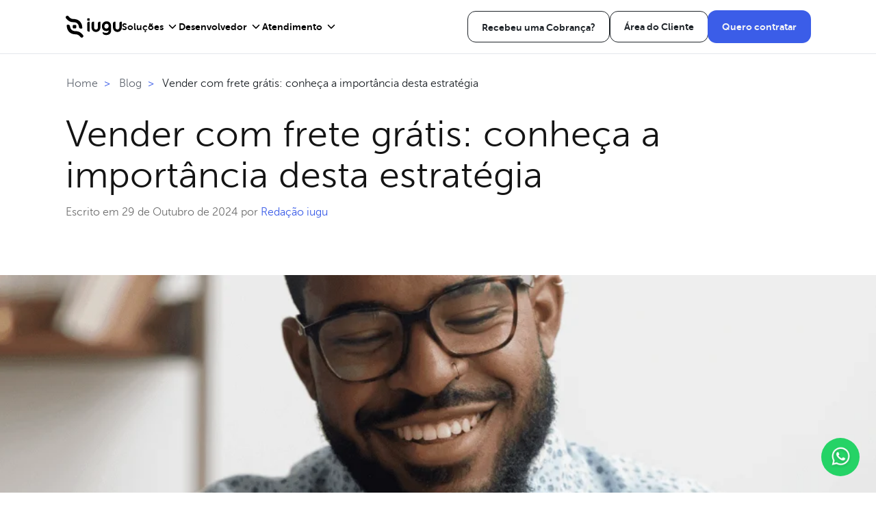

--- FILE ---
content_type: text/html; charset=UTF-8
request_url: https://www.iugu.com/blog/como-vender-com-frete-gratis
body_size: 38213
content:
<!doctype html><html lang="pt"><head>
        <meta charset="utf-8">
        
            <title>Saiba como sair na frente da concorrência ao vender com frete grátis</title>
        
        <meta name="robots" content="index, follow">
        <link rel="canonical" href="https://www.iugu.com/blog/como-vender-com-frete-gratis">

        
            <!-- Google Tag Manager -->
            <script>
                function loadGTM() {
                    if (window.GTM_LOADED) return;  // Ensure GTM is loaded only once

                    (function(w,d,s,l,i){
                        w[l]=w[l]||[];w[l].push({'gtm.start': new Date().getTime(),event:'gtm.js'});
                        var f=d.getElementsByTagName(s)[0], j=d.createElement(s),dl=l!='dataLayer'?'&l='+l:'';
                        j.async=true;
                        j.src='https://www.googletagmanager.com/gtm.js?id='+i+dl;
                        f.parentNode.insertBefore(j,f);
                    })(window,document,'script','dataLayer','GTM-KX7TXL3');

                    window.GTM_LOADED = true;

                    // Remove event listeners after loading GTM
                    window.removeEventListener('scroll', loadGTM);
                    window.removeEventListener('mousemove', loadGTM);
                    window.removeEventListener('touchstart', loadGTM);
                }

                // Add event listeners for user interactions
                window.addEventListener('scroll', loadGTM);
                window.addEventListener('mousemove', loadGTM);
                window.addEventListener('touchstart', loadGTM);
            </script>
            <!-- End Google Tag Manager -->
        

        
            <link rel="shortcut icon" href="https://www.iugu.com/hubfs/Web%20Stories%205/Grupo%201505.png">
        
        <meta name="description" content="Saber como vender com frete grátis é uma estratégia essencial para imprimir autoridade à sua marca e melhorar suas vendas.">
        <meta name="twitter:site" content="@iugu">
        
        <meta name="viewport" content="width=device-width, initial-scale=1">

    
    <meta property="og:description" content="Saber como vender com frete grátis é uma estratégia essencial para imprimir autoridade à sua marca e melhorar suas vendas.">
    <meta property="og:title" content="Saiba como sair na frente da concorrência ao vender com frete grátis">
    <meta name="twitter:description" content="Saber como vender com frete grátis é uma estratégia essencial para imprimir autoridade à sua marca e melhorar suas vendas.">
    <meta name="twitter:title" content="Saiba como sair na frente da concorrência ao vender com frete grátis">

    

    
    <style>
a.cta_button{-moz-box-sizing:content-box !important;-webkit-box-sizing:content-box !important;box-sizing:content-box !important;vertical-align:middle}.hs-breadcrumb-menu{list-style-type:none;margin:0px 0px 0px 0px;padding:0px 0px 0px 0px}.hs-breadcrumb-menu-item{float:left;padding:10px 0px 10px 10px}.hs-breadcrumb-menu-divider:before{content:'›';padding-left:10px}.hs-featured-image-link{border:0}.hs-featured-image{float:right;margin:0 0 20px 20px;max-width:50%}@media (max-width: 568px){.hs-featured-image{float:none;margin:0;width:100%;max-width:100%}}.hs-screen-reader-text{clip:rect(1px, 1px, 1px, 1px);height:1px;overflow:hidden;position:absolute !important;width:1px}
</style>

<link class="hs-async-css" rel="preload" href="https://www.iugu.com/hubfs/hub_generated/template_assets/1/100586917550/1769621196388/template_blog-post.min.css" as="style" onload="this.onload=null;this.rel='stylesheet'">
<noscript><link rel="stylesheet" href="https://www.iugu.com/hubfs/hub_generated/template_assets/1/100586917550/1769621196388/template_blog-post.min.css"></noscript>
<link class="hs-async-css" rel="preload" href="https://www.iugu.com/hubfs/hub_generated/template_assets/1/100586969147/1769621198999/template_blog-common.min.css" as="style" onload="this.onload=null;this.rel='stylesheet'">
<noscript><link rel="stylesheet" href="https://www.iugu.com/hubfs/hub_generated/template_assets/1/100586969147/1769621198999/template_blog-common.min.css"></noscript>
<link rel="stylesheet" href="https://www.iugu.com/hubfs/hub_generated/template_assets/1/100586136333/1769621204244/template_base.min.css">
<link class="hs-async-css" rel="preload" href="https://www.iugu.com/hubfs/hub_generated/module_assets/1/100585114986/1770058109864/module_header-logo.min.css" as="style" onload="this.onload=null;this.rel='stylesheet'">
<noscript><link rel="stylesheet" href="https://www.iugu.com/hubfs/hub_generated/module_assets/1/100585114986/1770058109864/module_header-logo.min.css"></noscript>
<link rel="stylesheet" href="https://www.iugu.com/hubfs/hub_generated/module_assets/1/188178435210/1769621144888/module_header-menu-2025.min.css">
<link rel="stylesheet" href="https://www.iugu.com/hubfs/hub_generated/template_assets/1/100593214806/1769621203470/template_blog-header.min.css">
<link class="hs-async-css" rel="preload" href="https://www.iugu.com/hubfs/hub_generated/module_assets/1/100586917400/1770058103788/module_blog-menu.min.css" as="style" onload="this.onload=null;this.rel='stylesheet'">
<noscript><link rel="stylesheet" href="https://www.iugu.com/hubfs/hub_generated/module_assets/1/100586917400/1770058103788/module_blog-menu.min.css"></noscript>
<link rel="stylesheet" href="https://www.iugu.com/hubfs/hub_generated/template_assets/1/100585115178/1769621197286/template_reading-progress-bar.min.css">
<link rel="stylesheet" href="https://www.iugu.com/hubfs/hub_generated/template_assets/1/100585115173/1769621196038/template_header.min.css">
<link rel="stylesheet" href="https://www.iugu.com/hubfs/hub_generated/template_assets/1/100585115174/1769621196149/template_content.min.css">
<link rel="stylesheet" href="https://www.iugu.com/hubfs/hub_generated/template_assets/1/100593150339/1769621196029/template_social-share.min.css">
<link rel="stylesheet" href="https://www.iugu.com/hubfs/hub_generated/template_assets/1/100593214797/1769621202284/template_tags.min.css">
<link rel="stylesheet" href="https://www.iugu.com/hubfs/hub_generated/template_assets/1/100585115172/1769621197223/template_author.min.css">
<link rel="stylesheet" href="https://www.iugu.com/hubfs/hub_generated/template_assets/1/100593150337/1769621196025/template_comments.min.css">
<link rel="stylesheet" href="/hs/hsstatic/AsyncSupport/static-1.501/sass/comments_listing_asset.css">
<link rel="stylesheet" href="https://www.iugu.com/hubfs/hub_generated/template_assets/1/100586969169/1769621201070/template_newsletter-section.min.css">
<link rel="stylesheet" href="https://www.iugu.com/hubfs/hub_generated/template_assets/1/100586917546/1769621196042/template_related-posts.min.css">

        <style>
            .post-card {
                position: relative;
                border-radius: 30px;
                overflow: hidden;
                background-color: #FFFFFF;
                box-shadow: 10px 10px 20px #0000000A;
                height: 100%;
                display: flex;
                flex-flow: column;
            }

            .post-card .image-wrapper {
                position: relative;
                overflow: hidden;
                height: 133px;
            }

            .post-card .image-wrapper::after {
                content: "";
                position: absolute;
                width: 100%;
                height: 100%;
                top: 0;
                left: 0;
                background-color: transparent;
                transition: background-color 0.2s ease-out;
            }

            .post-card:hover .image-wrapper::after {
                background-color: #00000014;
            }

            .post-card .image-wrapper .featured-image {
                width: 100%;
                height: 100%;
                object-fit: cover;
                transition: transform 0.2s ease-out;
            }

            .post-card:hover .image-wrapper .featured-image {
                transform: scale(1.07);
            }

            .post-card .content {
                flex-grow: 1;
                display: flex;
                flex-direction: column;
                justify-content: flex-start;
                box-sizing: border-box;
                padding: 16px 24px;
            }

            .post-card .top-content-wrapper {
                display: flex;
                flex-wrap: wrap;
                gap: 12px;
                align-items: center;
                margin-bottom: 12px;
            }

            .post-card .content .tags {
                position: relative;
                z-index: 1;
            }

            .post-card .content .tags .tag {
                display: inline-block;
                padding: 4px 6px;
                margin: 0 4px 6px 0;
                border-radius: 4px;
                font-size: 12px;
                font-weight: 300;
                letter-spacing: 0.19px;
                background-color: #5274ff;
                color: #F5F5F7;
                text-transform: uppercase;
                transition: color, background-color 300ms ease-in-out;
            }

            .post-card .content .tags .tag:hover {
                background-color: #6b88ff;
            }

            .post-card .content .info {
                letter-spacing: 0.19px;
                font-size: 12px;
                text-transform: uppercase;
                color: #707070;
                flex-shrink: 0;
            }

            .post-card .content .info span:first-child::after {
                content: "•";
                display: inline-block;
                margin: 0 9px;
            }

            .post-card .content .card-title {
                display: -webkit-box;
                font-size: 16px;
                line-height: 21px;
                max-height: 63px;
                color: #141414;
                overflow: hidden;
                letter-spacing: -0.64px;
                text-overflow: ellipsis;
                -webkit-line-clamp: 3;
                -webkit-box-orient: vertical;
            }

            .post-card .content .card-link {
                flex-grow: 1;
                display: flex;
                align-items: center;
            }

            .post-card .content .card-link::before {
                content: "";
                position: absolute;
                width: 100%;
                height: 100%;
                top: 0;
                left: 0;
            }

            @media(min-width: 768px) {
                .post-card .content .card-title {
                    font-size: 1.25rem;
                    line-height: 24px;
                    max-height: 72px;
                    letter-spacing: -0.7px;
                }
            }

            @media(min-width: 1200px) {
                .post-card .image-wrapper {
                    height: 207px;
                }

                .post-card .content {
                    padding: 24px 36px;
                }

                .post-card .content .card-title {
                    line-height: 32px;
                    max-height: 96px;
                    letter-spacing: -0.8px;
                }
            }
        </style>
    
<link class="hs-async-css" rel="preload" href="https://www.iugu.com/hubfs/hub_generated/module_assets/1/100586136858/1769621143411/module_sitemap.min.css" as="style" onload="this.onload=null;this.rel='stylesheet'">
<noscript><link rel="stylesheet" href="https://www.iugu.com/hubfs/hub_generated/module_assets/1/100586136858/1769621143411/module_sitemap.min.css"></noscript>
<link class="hs-async-css" rel="preload" href="https://www.iugu.com/hubfs/hub_generated/module_assets/1/100586917425/1769621142264/module_certificates.min.css" as="style" onload="this.onload=null;this.rel='stylesheet'">
<noscript><link rel="stylesheet" href="https://www.iugu.com/hubfs/hub_generated/module_assets/1/100586917425/1769621142264/module_certificates.min.css"></noscript>
<link class="hs-async-css" rel="preload" href="https://www.iugu.com/hubfs/hub_generated/module_assets/1/100586968962/1769621143582/module_social-links.min.css" as="style" onload="this.onload=null;this.rel='stylesheet'">
<noscript><link rel="stylesheet" href="https://www.iugu.com/hubfs/hub_generated/module_assets/1/100586968962/1769621143582/module_social-links.min.css"></noscript>
<link class="hs-async-css" rel="preload" href="https://www.iugu.com/hubfs/hub_generated/module_assets/1/179562681615/1770058147265/module_whatsapp-chat.min.css" as="style" onload="this.onload=null;this.rel='stylesheet'">
<noscript><link rel="stylesheet" href="https://www.iugu.com/hubfs/hub_generated/module_assets/1/179562681615/1770058147265/module_whatsapp-chat.min.css"></noscript>
    <script type="application/ld+json">
{
  "mainEntityOfPage" : {
    "@type" : "WebPage",
    "@id" : "https://www.iugu.com/blog/como-vender-com-frete-gratis"
  },
  "author" : {
    "name" : "Redação iugu",
    "url" : "https://www.iugu.com/blog/author/redação-iugu",
    "@type" : "Person"
  },
  "headline" : "Saiba como sair na frente da concorrência ao vender com frete grátis",
  "datePublished" : "2019-04-16T03:00:00.000Z",
  "dateModified" : "2024-10-29T23:28:38.845Z",
  "publisher" : {
    "name" : "IUGU INSTITUIÇÃO DE PAGAMENTO S.A.",
    "logo" : {
      "url" : "https://www.iugu.com/hubfs/iugu_logovertical-1.png",
      "@type" : "ImageObject"
    },
    "@type" : "Organization"
  },
  "@context" : "https://schema.org",
  "@type" : "BlogPosting",
  "image" : [ "https://www.iugu.com/hubfs/Imported_Blog_Media/7-Dec-07-2020-04-21-14-31-PM-1-1.png" ]
}
</script>


    

<!-- ==== Script UTM Persistente + URL de Conversão + IA ==== -->
<script>
(function () {

  /* -------------------------
     CONFIGURAÇÃO
  ------------------------- */
  const UTM_FIELDS = ['utm_source','utm_medium','utm_campaign','utm_content','utm_term'];
  const CONVERSION_FIELD = 'url_de_conversao';
  const CURRENT_DOMAIN = window.location.hostname.replace('www.', '');

  /* -------------------------
     FUNÇÕES AUXILIARES
  ------------------------- */
  function getParam(param) {
    return new URLSearchParams(window.location.search).get(param);
  }

  function saveValue(key, value) {
    if (value) localStorage.setItem(key, value);
  }

  function readValue(key) {
    return localStorage.getItem(key);
  }

  /* -------------------------
     ATRIBUIÇÃO
  ------------------------- */
  const hasUtmInUrl = UTM_FIELDS.some(k => getParam(k));
  let data = {};

  if (hasUtmInUrl) {

    // 🎯 Prioriza UTMs explícitas da URL
    UTM_FIELDS.forEach(k => {
      const val = getParam(k);
      if (val) {
        data[k] = val;
        saveValue(k, val);
      }
    });

  } else {

    const ref = document.referrer || '';
    const refLower = ref.toLowerCase();
    const isInternal = refLower.includes(CURRENT_DOMAIN);

    if (!isInternal) {

      let source = '';
      let medium = '';
      let campaign = '';

      // 🤖 IA / Conversational Search
      if (refLower.includes('chat.openai.com')) {
        source = 'chatgpt';
        medium = 'ai';
        campaign = '(organic_ai)';

      } else if (refLower.includes('perplexity.ai')) {
        source = 'perplexity';
        medium = 'ai';
        campaign = '(organic_ai)';

      } else if (refLower.includes('copilot.microsoft.com')) {
        source = 'copilot';
        medium = 'ai';
        campaign = '(organic_ai)';

      } else if (refLower.includes('you.com')) {
        source = 'you';
        medium = 'ai';
        campaign = '(organic_ai)';

      } else if (refLower.includes('claude.ai') || refLower.includes('anthropic')) {
        source = 'claude';
        medium = 'ai';
        campaign = '(organic_ai)';

      // 🔍 Search Orgânico
      } else if (refLower.includes('google')) {
        source = 'google';
        medium = 'organic';
        campaign = '(organic)';

      } else if (refLower.includes('bing')) {
        source = 'bing';
        medium = 'organic';
        campaign = '(organic)';

      // 📱 Social
      } else if (refLower.includes('facebook')) {
        source = 'facebook';
        medium = 'social';
        campaign = '(social)';

      } else if (refLower.includes('instagram')) {
        source = 'instagram';
        medium = 'social';
        campaign = '(social)';

      // 🚪 Direct
      } else if (!ref) {
        source = 'direct';
        medium = 'direct';
        campaign = '(direct)';

      // 🔗 Referral genérico
      } else {
        try {
          source = new URL(ref).hostname.replace('www.', '');
        } catch (e) {
          source = 'referral';
        }
        medium = 'referral';
        campaign = '(referral)';
      }

      data = {
        utm_source: source,
        utm_medium: medium,
        utm_campaign: campaign
      };

      Object.keys(data).forEach(k => saveValue(k, data[k]));
    }
  }

  /* -------------------------
     PREENCHIMENTO DE FORMULÁRIOS
  ------------------------- */
  function fillForm(form) {
    if (!form) return;

    // UTMs
    UTM_FIELDS.forEach(k => {
      const val = readValue(k);
      if (val) {
        const input = form.querySelector(`input[name="${k}"]`);
        if (input && !input.value) input.value = val;
      }
    });

    // URL de Conversão
    const urlField = form.querySelector(`input[name="${CONVERSION_FIELD}"]`);
    if (urlField && !urlField.value) {
      urlField.value = window.location.href;
    }
  }

  /* -------------------------
     APLICAÇÃO
  ------------------------- */

  // Forms nativos
  window.addEventListener('load', () => {
    document.querySelectorAll('form').forEach(form => fillForm(form));
  });

  // Forms HubSpot embutidos
  if (window.hbspt && window.hbspt.forms && window.hbspt.forms.create) {
    const originalCreate = window.hbspt.forms.create;
    window.hbspt.forms.create = function (config) {
      const oldOnReady = config.onFormReady;
      config.onFormReady = function ($form) {
        fillForm($form.get(0));
        if (oldOnReady) oldOnReady($form);
      };
      return originalCreate(config);
    };
  }

  // SPA / carregamentos dinâmicos
  const observer = new MutationObserver(() => {
    document.querySelectorAll('form').forEach(form => fillForm(form));
  });
  observer.observe(document.body, { childList: true, subtree: true });

})();
</script>
<!-- ==== Fim do Script ==== -->


<link rel="amphtml" href="https://www.iugu.com/blog/como-vender-com-frete-gratis?hs_amp=true">

<meta property="og:image" content="https://www.iugu.com/hubfs/Imported_Blog_Media/7-Dec-07-2020-04-21-14-31-PM-1-1.png">
<meta property="og:image:width" content="1920">
<meta property="og:image:height" content="566">

<meta name="twitter:image" content="https://www.iugu.com/hubfs/Imported_Blog_Media/7-Dec-07-2020-04-21-14-31-PM-1-1.png">


<meta property="og:url" content="https://www.iugu.com/blog/como-vender-com-frete-gratis">
<meta name="twitter:card" content="summary_large_image">

<link rel="canonical" href="https://www.iugu.com/blog/como-vender-com-frete-gratis">

<meta property="og:type" content="article">
<link rel="alternate" type="application/rss+xml" href="https://www.iugu.com/blog/rss.xml">
<meta name="twitter:domain" content="www.iugu.com">

<meta http-equiv="content-language" content="pt">







        <!-- Chat Hubspot -->
        <script>
          window.hsConversationsSettings = { loadImmediately: false };

          let chatLoaded = false;

          function loadHubSpotConversations() {
            if (!chatLoaded && window.HubSpotConversations && window.HubSpotConversations.widget) {
              window.HubSpotConversations.widget.load({ widgetOpen: true });
              chatLoaded = true;

              // Remover event listeners após o carregamento
              window.removeEventListener("scroll", loadHubSpotConversations);
              window.removeEventListener("mousemove", loadHubSpotConversations);
              window.removeEventListener("touchstart", loadHubSpotConversations);
            }
          }

          window.addEventListener("scroll", loadHubSpotConversations, { once: true });
          window.addEventListener("mousemove", loadHubSpotConversations, { once: true });
          window.addEventListener("touchstart", loadHubSpotConversations, { once: true });
        </script>

    <meta name="generator" content="HubSpot"></head>
    <body>
        
            <!-- Google Tag Manager (noscript) -->
            <noscript><iframe src="https://www.googletagmanager.com/ns.html?id=GTM-KX7TXL3" height="0" width="0" style="display:none;visibility:hidden"></iframe></noscript>
            <!-- End Google Tag Manager (noscript) -->
        

        
            
                <input type="hidden" name="datalayer_category_name" value="blog_iugu_post" id="datalayer_category_name">
            

        <!-- Cronômetro é aqui -->

        
            <div data-global-resource-path="iugu-theme/templates/partials/sv-header.html"><header id="sv-header" class="sv-header ">
 

  <div class="sv-header__container">
    <div class="sv-header__content">
      <div class="sv-header__main">
        <input type="checkbox" id="sv-header__checkbox" class="sv-header__checkbox d-none-desktop">
        <label for="sv-header__checkbox" class="sv-header__nav-control d-none-desktop">
          <svg xmlns="http://www.w3.org/2000/svg" width="24" height="24" viewbox="0 0 24 24" fill="none" class="sv-header__icon sv-header__icon--open">
            <path fill-rule="evenodd" clip-rule="evenodd" d="M2 6C2 5.44772 2.44772 5 3 5H21C21.5523 5 22 5.44772 22 6C22 6.55228 21.5523 7 21 7H3C2.44772 7 2 6.55228 2 6ZM2 12C2 11.4477 2.44772 11 3 11H21C21.5523 11 22 11.4477 22 12C22 12.5523 21.5523 13 21 13H3C2.44772 13 2 12.5523 2 12ZM2 18C2 17.4477 2.44772 17 3 17H21C21.5523 17 22 17.4477 22 18C22 18.5523 21.5523 19 21 19H3C2.44772 19 2 18.5523 2 18Z" fill="#1E2328" />
          </svg>
        </label>

        <div class="sv-header__logo">
          <div id="hs_cos_wrapper_header-logo" class="hs_cos_wrapper hs_cos_wrapper_widget hs_cos_wrapper_type_module" style="" data-hs-cos-general-type="widget" data-hs-cos-type="module">

<a class="logo-link" href="https://www.iugu.com" aria-label="Iugu - Ir para a Home">
    <svg xmlns="http://www.w3.org/2000/svg" width="82" height="32" viewbox="0 0 82 32" fill="none">  <path fill-rule="evenodd" clip-rule="evenodd" d="M72.7133 8.67852H71.5142C70.8747 8.68105 70.2621 8.93433 69.8098 9.38318C69.3576 9.83203 69.1024 10.4401 69.0999 11.0748V17.4091C69.1266 19.0896 69.818 20.6922 71.0247 21.8712C72.2315 23.0502 73.8569 23.711 75.5502 23.711C77.2435 23.711 78.8688 23.0502 80.0756 21.8712C81.2824 20.6922 81.9737 19.0896 82.0005 17.4091V8.67852H80.7917C80.1521 8.68105 79.5395 8.93433 79.0873 9.38318C78.6351 9.83203 78.3799 10.4401 78.3773 11.0748V17.4091C78.3597 18.1413 78.0543 18.8377 77.5263 19.3494C76.9984 19.861 76.2897 20.1475 75.5518 20.1475C74.8139 20.1475 74.1052 19.861 73.5772 19.3494C73.0492 18.8377 72.7438 18.1413 72.7262 17.4091V8.67852H72.7133ZM59.8482 11.7314C61.9261 11.7314 62.7454 13.3002 62.7454 15.2764C62.7454 17.2526 61.44 18.8102 59.3959 18.8102C57.4741 18.8102 56.4906 17.4475 56.4906 15.3147C56.4906 13.182 57.9827 11.7314 59.8482 11.7314ZM62.7454 21.542C62.7454 24.8377 60.1073 25.1413 58.1968 25.0023C56.7445 24.9273 55.3296 24.5188 54.0634 23.8089V25.0087C54.0634 27.2612 56.5759 28.2038 59.3573 28.2038C63.489 28.2038 66.3701 25.7212 66.3701 21.5084V15.6518C66.3701 15.5288 66.3701 15.4042 66.3701 15.2796C66.3701 11.3688 64.0411 8.13695 59.8482 8.13695C55.8243 8.13695 52.8659 11.3704 52.8659 15.3179C52.8659 19.2271 55.2529 22.4127 59.3959 22.4127C60.9829 22.4127 62.0227 21.9014 62.7454 21.1921V21.5452V21.542ZM41.4156 8.67852H40.2068C39.5671 8.68063 38.9543 8.93378 38.5019 9.38272C38.0496 9.83166 37.7946 10.44 37.7925 11.0748V17.4091C37.8192 19.0896 38.5106 20.6922 39.7173 21.8712C40.9241 23.0502 42.5495 23.711 44.2427 23.711C45.936 23.711 47.5614 23.0502 48.7682 21.8712C49.9749 20.6922 50.6663 19.0896 50.693 17.4091V8.67852H49.4843C48.8446 8.68063 48.2317 8.93378 47.7794 9.38272C47.3271 9.83166 47.0721 10.44 47.0699 11.0748V17.4091C47.0699 18.1534 46.7721 18.8671 46.2419 19.3933C45.7117 19.9196 44.9926 20.2152 44.2427 20.2152C43.4929 20.2152 42.7738 19.9196 42.2436 19.3933C41.7134 18.8671 41.4156 18.1534 41.4156 17.4091V8.67852ZM35.0723 8.67852H33.8635C33.224 8.68105 32.6114 8.93433 32.1592 9.38318C31.7069 9.83203 31.4518 10.4401 31.4492 11.0748V20.8646C31.4518 21.4994 31.7069 22.1074 32.1592 22.5563C32.6114 23.0052 33.224 23.2584 33.8635 23.261H35.0723V8.67533V8.67852ZM32.3473 3.7373H34.1726C34.4112 3.73773 34.64 3.83189 34.8089 3.99923C34.9778 4.16657 35.0731 4.39347 35.0739 4.63033V6.44036C35.0731 6.67737 34.9778 6.90443 34.809 7.07202C34.6401 7.23962 34.4114 7.33414 34.1726 7.33498H32.3522C32.1134 7.33414 31.8846 7.23962 31.7158 7.07202C31.5469 6.90443 31.4517 6.67737 31.4508 6.44036V4.62874C31.4521 4.39215 31.5476 4.16566 31.7164 3.99867C31.8853 3.83167 32.1138 3.73772 32.3522 3.7373H32.3473Z" fill="black" />  <path fill-rule="evenodd" clip-rule="evenodd" d="M23.0195 18.8251C23.8678 18.7212 24.2219 18.4497 24.201 17.4815C24.1781 16.601 24.0953 15.723 23.9531 14.8536C23.4477 12.0323 22.1971 9.6184 20.2077 7.83394C18.0106 5.86576 14.9895 4.73469 11.1652 4.75227C10.0561 4.76373 8.95772 4.53588 7.94609 4.08449C6.92876 3.62176 6.02399 2.94661 5.29354 2.10513L4.09604 0.74881C3.67805 0.302599 3.10159 0.0352298 2.48858 0.00323978C1.87557 -0.0287502 1.27404 0.177145 0.811213 0.577391C0.348381 0.977637 0.0605248 1.54085 0.00850923 2.14795C-0.0435063 2.75504 0.144396 3.35841 0.532488 3.83048L1.73 5.1868C2.90676 6.53542 4.36123 7.61787 5.99531 8.36113C7.62576 9.0875 9.39586 9.45327 11.1829 9.43309C13.7582 9.42191 15.7041 10.1073 17.0352 11.3022C18.3229 12.4556 19.1051 14.1538 19.3659 16.2067C19.6379 18.3458 21.0124 19.0615 23.0195 18.8187V18.8251ZM2.72309 13.1186C4.73181 12.8758 6.10315 13.5979 6.37838 15.7306C6.63913 17.7835 7.42137 19.4817 8.70901 20.6351C10.0417 21.8301 11.9893 22.5154 14.5597 22.5042C16.3473 22.4839 18.118 22.8496 19.7489 23.5762C21.3831 24.3193 22.8376 25.4018 24.0143 26.7505L25.2118 28.1068C25.6248 28.5755 25.8333 29.1877 25.7915 29.8089C25.7497 30.4301 25.461 31.0094 24.9888 31.4194C24.5167 31.8293 23.8998 32.0363 23.274 31.9948C22.6481 31.9533 22.0644 31.6667 21.6514 31.1981L20.4539 29.8402C19.7231 28.9991 18.8185 28.324 17.8014 27.8608C16.7897 27.4094 15.6914 27.1816 14.5823 27.193C10.758 27.2106 7.73523 26.0748 5.5398 24.1098C3.54718 22.3269 2.303 19.913 1.79116 17.0901C1.649 16.2202 1.56618 15.3416 1.54329 14.4606C1.52236 13.4909 1.87646 13.2193 2.72309 13.117V13.1186ZM11.5998 13.4621H14.1445C14.4773 13.463 14.7963 13.5945 15.0318 13.8279C15.2674 14.0614 15.4003 14.3778 15.4015 14.7082V17.2355C15.4003 17.5659 15.2674 17.8823 15.0318 18.1158C14.7963 18.3493 14.4773 18.4808 14.1445 18.4816H11.5998C11.2669 18.4808 10.9479 18.3493 10.7124 18.1158C10.4769 17.8823 10.344 17.5659 10.3427 17.2355V14.7082C10.344 14.3778 10.4769 14.0614 10.7124 13.8279C10.9479 13.5945 11.2669 13.463 11.5998 13.4621Z" fill="black" /></svg>
</a></div>
        </div>

        <div class="menu-overlay"></div>
        <nav id="sv-header__menu" class="sv-header__navigation">
          <div class="sv-header__navigation-content">
            <div class="sv-header__navigation-items">
              <label for="sv-header__checkbox" class="sv-header__nav-control d-none-desktop">
                <svg xmlns="http://www.w3.org/2000/svg" width="24" height="24" viewbox="0 0 24 24" fill="none" class="sv-header__icon sv-header__icon--close">
                  <path fill-rule="evenodd" clip-rule="evenodd" d="M5.29289 5.29289C5.68342 4.90237 6.31658 4.90237 6.70711 5.29289L12 10.5858L17.2929 5.29289C17.6834 4.90237 18.3166 4.90237 18.7071 5.29289C19.0976 5.68342 19.0976 6.31658 18.7071 6.70711L13.4142 12L18.7071 17.2929C19.0976 17.6834 19.0976 18.3166 18.7071 18.7071C18.3166 19.0976 17.6834 19.0976 17.2929 18.7071L12 13.4142L6.70711 18.7071C6.31658 19.0976 5.68342 19.0976 5.29289 18.7071C4.90237 18.3166 4.90237 17.6834 5.29289 17.2929L10.5858 12L5.29289 6.70711C4.90237 6.31658 4.90237 5.68342 5.29289 5.29289Z" fill="#2A2B4C" />
                </svg>
              </label>

              <div class="sv-header__logo">
                <div id="hs_cos_wrapper_header-logo" class="hs_cos_wrapper hs_cos_wrapper_widget hs_cos_wrapper_type_module" style="" data-hs-cos-general-type="widget" data-hs-cos-type="module">

<a class="logo-link" href="https://www.iugu.com" aria-label="Iugu - Ir para a Home">
    <svg xmlns="http://www.w3.org/2000/svg" width="82" height="32" viewbox="0 0 82 32" fill="none">  <path fill-rule="evenodd" clip-rule="evenodd" d="M72.7133 8.67852H71.5142C70.8747 8.68105 70.2621 8.93433 69.8098 9.38318C69.3576 9.83203 69.1024 10.4401 69.0999 11.0748V17.4091C69.1266 19.0896 69.818 20.6922 71.0247 21.8712C72.2315 23.0502 73.8569 23.711 75.5502 23.711C77.2435 23.711 78.8688 23.0502 80.0756 21.8712C81.2824 20.6922 81.9737 19.0896 82.0005 17.4091V8.67852H80.7917C80.1521 8.68105 79.5395 8.93433 79.0873 9.38318C78.6351 9.83203 78.3799 10.4401 78.3773 11.0748V17.4091C78.3597 18.1413 78.0543 18.8377 77.5263 19.3494C76.9984 19.861 76.2897 20.1475 75.5518 20.1475C74.8139 20.1475 74.1052 19.861 73.5772 19.3494C73.0492 18.8377 72.7438 18.1413 72.7262 17.4091V8.67852H72.7133ZM59.8482 11.7314C61.9261 11.7314 62.7454 13.3002 62.7454 15.2764C62.7454 17.2526 61.44 18.8102 59.3959 18.8102C57.4741 18.8102 56.4906 17.4475 56.4906 15.3147C56.4906 13.182 57.9827 11.7314 59.8482 11.7314ZM62.7454 21.542C62.7454 24.8377 60.1073 25.1413 58.1968 25.0023C56.7445 24.9273 55.3296 24.5188 54.0634 23.8089V25.0087C54.0634 27.2612 56.5759 28.2038 59.3573 28.2038C63.489 28.2038 66.3701 25.7212 66.3701 21.5084V15.6518C66.3701 15.5288 66.3701 15.4042 66.3701 15.2796C66.3701 11.3688 64.0411 8.13695 59.8482 8.13695C55.8243 8.13695 52.8659 11.3704 52.8659 15.3179C52.8659 19.2271 55.2529 22.4127 59.3959 22.4127C60.9829 22.4127 62.0227 21.9014 62.7454 21.1921V21.5452V21.542ZM41.4156 8.67852H40.2068C39.5671 8.68063 38.9543 8.93378 38.5019 9.38272C38.0496 9.83166 37.7946 10.44 37.7925 11.0748V17.4091C37.8192 19.0896 38.5106 20.6922 39.7173 21.8712C40.9241 23.0502 42.5495 23.711 44.2427 23.711C45.936 23.711 47.5614 23.0502 48.7682 21.8712C49.9749 20.6922 50.6663 19.0896 50.693 17.4091V8.67852H49.4843C48.8446 8.68063 48.2317 8.93378 47.7794 9.38272C47.3271 9.83166 47.0721 10.44 47.0699 11.0748V17.4091C47.0699 18.1534 46.7721 18.8671 46.2419 19.3933C45.7117 19.9196 44.9926 20.2152 44.2427 20.2152C43.4929 20.2152 42.7738 19.9196 42.2436 19.3933C41.7134 18.8671 41.4156 18.1534 41.4156 17.4091V8.67852ZM35.0723 8.67852H33.8635C33.224 8.68105 32.6114 8.93433 32.1592 9.38318C31.7069 9.83203 31.4518 10.4401 31.4492 11.0748V20.8646C31.4518 21.4994 31.7069 22.1074 32.1592 22.5563C32.6114 23.0052 33.224 23.2584 33.8635 23.261H35.0723V8.67533V8.67852ZM32.3473 3.7373H34.1726C34.4112 3.73773 34.64 3.83189 34.8089 3.99923C34.9778 4.16657 35.0731 4.39347 35.0739 4.63033V6.44036C35.0731 6.67737 34.9778 6.90443 34.809 7.07202C34.6401 7.23962 34.4114 7.33414 34.1726 7.33498H32.3522C32.1134 7.33414 31.8846 7.23962 31.7158 7.07202C31.5469 6.90443 31.4517 6.67737 31.4508 6.44036V4.62874C31.4521 4.39215 31.5476 4.16566 31.7164 3.99867C31.8853 3.83167 32.1138 3.73772 32.3522 3.7373H32.3473Z" fill="black" />  <path fill-rule="evenodd" clip-rule="evenodd" d="M23.0195 18.8251C23.8678 18.7212 24.2219 18.4497 24.201 17.4815C24.1781 16.601 24.0953 15.723 23.9531 14.8536C23.4477 12.0323 22.1971 9.6184 20.2077 7.83394C18.0106 5.86576 14.9895 4.73469 11.1652 4.75227C10.0561 4.76373 8.95772 4.53588 7.94609 4.08449C6.92876 3.62176 6.02399 2.94661 5.29354 2.10513L4.09604 0.74881C3.67805 0.302599 3.10159 0.0352298 2.48858 0.00323978C1.87557 -0.0287502 1.27404 0.177145 0.811213 0.577391C0.348381 0.977637 0.0605248 1.54085 0.00850923 2.14795C-0.0435063 2.75504 0.144396 3.35841 0.532488 3.83048L1.73 5.1868C2.90676 6.53542 4.36123 7.61787 5.99531 8.36113C7.62576 9.0875 9.39586 9.45327 11.1829 9.43309C13.7582 9.42191 15.7041 10.1073 17.0352 11.3022C18.3229 12.4556 19.1051 14.1538 19.3659 16.2067C19.6379 18.3458 21.0124 19.0615 23.0195 18.8187V18.8251ZM2.72309 13.1186C4.73181 12.8758 6.10315 13.5979 6.37838 15.7306C6.63913 17.7835 7.42137 19.4817 8.70901 20.6351C10.0417 21.8301 11.9893 22.5154 14.5597 22.5042C16.3473 22.4839 18.118 22.8496 19.7489 23.5762C21.3831 24.3193 22.8376 25.4018 24.0143 26.7505L25.2118 28.1068C25.6248 28.5755 25.8333 29.1877 25.7915 29.8089C25.7497 30.4301 25.461 31.0094 24.9888 31.4194C24.5167 31.8293 23.8998 32.0363 23.274 31.9948C22.6481 31.9533 22.0644 31.6667 21.6514 31.1981L20.4539 29.8402C19.7231 28.9991 18.8185 28.324 17.8014 27.8608C16.7897 27.4094 15.6914 27.1816 14.5823 27.193C10.758 27.2106 7.73523 26.0748 5.5398 24.1098C3.54718 22.3269 2.303 19.913 1.79116 17.0901C1.649 16.2202 1.56618 15.3416 1.54329 14.4606C1.52236 13.4909 1.87646 13.2193 2.72309 13.117V13.1186ZM11.5998 13.4621H14.1445C14.4773 13.463 14.7963 13.5945 15.0318 13.8279C15.2674 14.0614 15.4003 14.3778 15.4015 14.7082V17.2355C15.4003 17.5659 15.2674 17.8823 15.0318 18.1158C14.7963 18.3493 14.4773 18.4808 14.1445 18.4816H11.5998C11.2669 18.4808 10.9479 18.3493 10.7124 18.1158C10.4769 17.8823 10.344 17.5659 10.3427 17.2355V14.7082C10.344 14.3778 10.4769 14.0614 10.7124 13.8279C10.9479 13.5945 11.2669 13.463 11.5998 13.4621Z" fill="black" /></svg>
</a></div>
              </div>
            </div>

            <div class="sv-hader__navigation-menu">
              <div id="hs_cos_wrapper_header-menu-2025" class="hs_cos_wrapper hs_cos_wrapper_widget hs_cos_wrapper_type_module" style="" data-hs-cos-general-type="widget" data-hs-cos-type="module">

<ul class="sv_menu a" id="sv_menu">
  
    <li class="menu__item submenu-active mega-active">
      <a class="menu__link nav-link" data-text="Soluções" ga-label="Soluções">
        Soluções
      </a>

      
        <div class="menu__submenu menu_mega_2">
          <button class="menu__close-button" type="button" aria-label="Fechar submenu"></button>
          <button class="menu__back-button" type="button" aria-label="Voltar para o menu anterior">Voltar</button>

                      
            
            
              <!-- Mega Menu - v2 -->
              <div class="menu-mega menu-mega-v2">
                
                  
                    <div class="menu__submenu-content menu__submenu-container">
                      <div class="menu__submenu-items pt-16 pt-lg-0">
                        
                          
                            <div class="menu__submenu-item p-lg-16">
                              <a class="menu__subitem-link nav-link" ga-label="Soluções_iugu Recorrência" href="/iugu-recorrencia">
                                
                                <div class="menu__subitem-icon"><svg width="29" height="27" viewbox="0 0 29 27" fill="none" xmlns="http://www.w3.org/2000/svg"><path d="M24.54 24.9808C23.78 25.5008 22.87 25.8008 21.88 25.8008C19.26 25.8008 17.14 23.6808 17.14 21.0608C17.14 21.0608 17.14 21.0508 17.14 21.0408L17.57 21.5008C17.74 21.6808 18.02 21.6908 18.21 21.5208C18.39 21.3508 18.4 21.0708 18.23 20.8808L17.12 19.6908C17.03 19.6008 16.92 19.5508 16.79 19.5508C16.66 19.5508 16.55 19.6008 16.46 19.6908L15.35 20.8808C15.18 21.0608 15.19 21.3508 15.37 21.5208C15.55 21.6908 15.84 21.6808 16.01 21.5008L16.24 21.2508C16.34 24.2808 18.82 26.7108 21.87 26.7108C23.05 26.7108 24.13 26.3408 25.03 25.7308C25.24 25.5908 25.29 25.3108 25.15 25.1008C25.01 24.8908 24.73 24.8408 24.52 24.9808H24.54Z" fill="#5274FF" /><path d="M28.3902 20.7095C28.2102 20.5395 27.9202 20.5495 27.7502 20.7295L27.5202 20.9795C27.4202 17.9495 24.9402 15.5195 21.8902 15.5195C20.7102 15.5195 19.6302 15.8895 18.7302 16.4995C18.5202 16.6395 18.4702 16.9195 18.6102 17.1295C18.7502 17.3395 19.0302 17.3895 19.2402 17.2495C20.0002 16.7295 20.9102 16.4295 21.9002 16.4295C24.5202 16.4295 26.6402 18.5495 26.6402 21.1695C26.6402 21.1695 26.6402 21.1795 26.6402 21.1895L26.2102 20.7295C26.0402 20.5495 25.7602 20.5395 25.5702 20.7095C25.3902 20.8795 25.3802 21.1595 25.5502 21.3495L26.6602 22.5295C26.7502 22.6195 26.8602 22.6695 26.9902 22.6695C27.1202 22.6695 27.2302 22.6195 27.3202 22.5295L28.4302 21.3495C28.6002 21.1695 28.5902 20.8795 28.4102 20.7095H28.3902Z" fill="#5274FF" /><path d="M11.3905 24.28H3.80055C2.37055 24.28 1.21055 23.12 1.21055 21.69V8.48H24.5905V11.06C24.5905 11.31 24.7905 11.51 25.0405 11.51C25.2905 11.51 25.4905 11.31 25.4905 11.06V4.99C25.4905 3.06 23.9305 1.5 22.0005 1.5H19.4105V0.45C19.4105 0.2 19.2105 0 18.9605 0C18.7105 0 18.5105 0.2 18.5105 0.45V1.52H7.28055V0.45C7.28055 0.2 7.08055 0 6.83055 0C6.58055 0 6.38055 0.2 6.38055 0.45V1.52H3.80055C1.87055 1.52 0.310547 3.08 0.310547 5V21.7C0.310547 23.63 1.87055 25.19 3.80055 25.19H11.3905C11.6405 25.19 11.8405 24.99 11.8405 24.74C11.8405 24.49 11.6405 24.29 11.3905 24.29V24.28ZM3.80055 2.42H6.38055V3.49C6.38055 3.74 6.58055 3.94 6.83055 3.94C7.08055 3.94 7.28055 3.74 7.28055 3.49V2.42H18.5205V3.49C18.5205 3.74 18.7205 3.94 18.9705 3.94C19.2205 3.94 19.4205 3.74 19.4205 3.49V2.42H22.0105C23.4405 2.42 24.6005 3.58 24.6005 5.01V7.6H1.21055V5.01C1.21055 3.58 2.37055 2.42 3.80055 2.42Z" fill="#5274FF" /><path d="M6.83 11.7598C6.37 11.7598 6 12.1298 6 12.5898C6 13.0498 6.37 13.4198 6.83 13.4198C7.29 13.4198 7.66 13.0498 7.66 12.5898C7.66 12.1298 7.29 11.7598 6.83 11.7598ZM6.9 12.5898C6.9 12.5898 6.87 12.6598 6.83 12.6598C6.79 12.6598 6.76 12.6298 6.76 12.5898C6.76 12.5498 6.79 12.5198 6.83 12.5198C6.83 12.5198 6.9 12.5498 6.9 12.5898Z" fill="#5274FF" /><path d="M6.83 17.8301C6.37 17.8301 6 18.2002 6 18.6602C6 19.1202 6.37 19.4901 6.83 19.4901C7.29 19.4901 7.66 19.1201 7.66 18.6601C7.66 18.2001 7.29 17.8301 6.83 17.8301ZM6.9 18.6601C6.9 18.6601 6.87 18.7301 6.83 18.7301C6.83 18.7301 6.76 18.7001 6.76 18.6601C6.76 18.6201 6.79 18.5901 6.83 18.5901C6.83 18.5901 6.9 18.6201 6.9 18.6601Z" fill="#5274FF" /><path d="M12.9003 11.7598C12.4403 11.7598 12.0703 12.1298 12.0703 12.5898C12.0703 13.0498 12.4404 13.4199 12.9004 13.4199C13.3604 13.4199 13.7303 13.0498 13.7303 12.5898C13.7303 12.1298 13.3603 11.7598 12.9003 11.7598ZM12.9703 12.5898C12.9703 12.5898 12.9403 12.6598 12.9003 12.6598C12.8603 12.6598 12.8303 12.6298 12.8303 12.5898C12.8303 12.5898 12.8603 12.5198 12.9003 12.5198C12.9003 12.5198 12.9703 12.5498 12.9703 12.5898Z" fill="#5274FF" /></svg></div>
                                
                                <div class="menu__subitem-content">
                                  <div class="menu__subitem-text" data-text="iugu Recorrência">iugu Recorrência</div>
                                  <div class="menu__subitem-description" data-text="Automatize cobranças, ofereça infraestrutura financeira e reduza a inadimplência">Automatize cobranças, ofereça infraestrutura financeira e reduza a inadimplência</div>
                                </div>
                              </a>
                            </div>
                          
                        
                          
                            <div class="menu__submenu-item p-lg-16">
                              <a class="menu__subitem-link nav-link" ga-label="Soluções_iugu Split" href="/split-pagamentos">
                                
                                <div class="menu__subitem-icon"><svg width="25" height="27" viewbox="0 0 25 27" fill="none" xmlns="http://www.w3.org/2000/svg"><path fill-rule="evenodd" clip-rule="evenodd" d="M17.61 13.8599C17.85 15.4799 19.27 16.7199 20.97 16.7199C22.85 16.7199 24.38 15.2299 24.38 13.3699C24.38 11.5099 22.84 10.0199 20.97 10.0199C19.26 10.0199 17.85 11.2599 17.61 12.8799H12.68V6.05993C12.68 4.93993 13.61 4.00992 14.79 4.00992H17.61C17.85 5.62992 19.27 6.86992 20.97 6.86992C22.85 6.86992 24.38 5.37992 24.38 3.51992C24.38 1.65992 22.84 0.169922 20.97 0.169922C19.26 0.169922 17.85 1.40992 17.61 3.02992H14.8C13.1 3.02992 11.71 4.37993 11.71 6.05993V12.8799H6.78C6.54 11.2599 5.12 10.0199 3.42 10.0199C1.54 10.0199 0 11.5099 0 13.3699C0 15.2299 1.54 16.7199 3.42 16.7199C5.13 16.7199 6.54 15.4799 6.78 13.8599H11.71V20.6799C11.71 22.3699 13.1 23.7099 14.8 23.7099H17.62C17.86 25.3299 19.28 26.5699 20.98 26.5699C22.86 26.5699 24.39 25.0799 24.39 23.2199C24.39 21.3599 22.85 19.8699 20.98 19.8699C19.27 19.8699 17.86 21.1099 17.62 22.7299H14.8C13.62 22.7299 12.69 21.7999 12.69 20.6799V13.8599H17.62H17.61ZM20.98 11.0099C22.34 11.0099 23.42 12.0799 23.42 13.3799C23.42 14.6799 22.34 15.7499 20.98 15.7499C19.62 15.7499 18.54 14.6799 18.54 13.3799C18.54 12.0799 19.62 11.0099 20.98 11.0099ZM20.98 1.15992C22.34 1.15992 23.42 2.22992 23.42 3.52992C23.42 4.82992 22.34 5.89993 20.98 5.89993C19.62 5.89993 18.54 4.82992 18.54 3.52992C18.54 2.22992 19.62 1.15992 20.98 1.15992ZM3.42 15.7499C2.06 15.7499 0.98 14.6799 0.98 13.3799C0.98 12.0799 2.06 11.0099 3.42 11.0099C4.78 11.0099 5.86 12.0799 5.86 13.3799C5.86 14.6799 4.78 15.7499 3.42 15.7499ZM20.98 20.8499C22.34 20.8499 23.42 21.9199 23.42 23.2199C23.42 24.5199 22.34 25.5899 20.98 25.5899C19.62 25.5899 18.54 24.5199 18.54 23.2199C18.54 21.9199 19.62 20.8499 20.98 20.8499Z" fill="#5274FF" /></svg></div>
                                
                                <div class="menu__subitem-content">
                                  <div class="menu__subitem-text" data-text="iugu Split">iugu Split</div>
                                  <div class="menu__subitem-description" data-text="Estabeleça regras de repasse e divida receitas automaticamente entre múltiplas subcontas">Estabeleça regras de repasse e divida receitas automaticamente entre múltiplas subcontas</div>
                                </div>
                              </a>
                            </div>
                          
                        
                          
                            <div class="menu__submenu-item p-lg-16">
                              <a class="menu__subitem-link nav-link" ga-label="Soluções_iugu BaaS" href="/banking-as-a-service">
                                
                                <div class="menu__subitem-icon"><svg width="23" height="23" viewbox="0 0 23 23" fill="none" xmlns="http://www.w3.org/2000/svg"><path fill-rule="evenodd" clip-rule="evenodd" d="M9.02961 14.2008C9.02961 13.1108 9.94961 12.2108 11.0896 12.2108H11.2196C12.3696 12.2108 13.2796 13.1108 13.2796 14.2008V14.4008H14.2096V14.2008C14.2096 12.5908 12.8596 11.3008 11.2196 11.3008H11.0896C9.43961 11.3008 8.09961 12.5908 8.09961 14.2008V14.4008H9.02961V14.2008Z" fill="#5274FF" /><path fill-rule="evenodd" clip-rule="evenodd" d="M11.1605 11.1502C12.2205 11.1502 13.0905 10.3402 13.0905 9.32024C13.0905 8.30024 12.2105 7.49023 11.1605 7.49023C10.1105 7.49023 9.23047 8.30024 9.23047 9.32024C9.23047 10.3402 10.1105 11.1502 11.1605 11.1502ZM11.1605 8.39024C11.7405 8.39024 12.1705 8.83023 12.1705 9.31023C12.1705 9.79023 11.7405 10.2302 11.1605 10.2302C10.5805 10.2302 10.1505 9.79023 10.1505 9.31023C10.1505 8.83023 10.5805 8.39024 11.1605 8.39024Z" fill="#5274FF" /><path fill-rule="evenodd" clip-rule="evenodd" d="M19.2899 9.57938C20.8699 9.57938 22.1599 8.28937 22.1599 6.70937V3.22938C22.1599 1.64938 20.8699 0.359375 19.2899 0.359375H15.8099C14.2299 0.359375 12.9399 1.64938 12.9399 3.22938V5.00938H9.38992V3.22938C9.38992 1.64938 8.09992 0.359375 6.51992 0.359375H3.03992C1.45992 0.359375 0.169922 1.64938 0.169922 3.22938V6.70937C0.169922 8.28937 1.45992 9.57938 3.03992 9.57938H4.82992V13.1294H3.03992C1.45992 13.1294 0.169922 14.4194 0.169922 15.9994V19.4794C0.169922 21.0594 1.45992 22.3494 3.03992 22.3494H6.51992C8.09992 22.3494 9.38992 21.0594 9.38992 19.4794V17.6994H12.9399V19.4794C12.9399 21.0594 14.2299 22.3494 15.8099 22.3494H19.2899C20.8699 22.3494 22.1599 21.0594 22.1599 19.4794V15.9994C22.1599 14.4194 20.8699 13.1294 19.2899 13.1294H17.5099V9.57938H19.2899ZM14.0699 5.00938H14.0299V3.22938C14.0299 2.24938 14.8299 1.44937 15.8099 1.44937H19.2899C20.2699 1.44937 21.0699 2.24938 21.0699 3.22938V6.70937C21.0699 7.68937 20.2699 8.48937 19.2899 8.48937H17.5099V8.45937C17.5099 6.56937 15.9699 5.00938 14.0599 5.00938H14.0699ZM8.28992 19.4794C8.28992 20.4594 7.48992 21.2594 6.50992 21.2594H3.02992C2.04992 21.2594 1.24992 20.4594 1.24992 19.4794V15.9994C1.24992 15.0194 2.04992 14.2194 3.02992 14.2194H4.81992V14.2594C4.81992 16.1594 6.35992 17.7094 8.26992 17.7094H8.29992V19.4894L8.28992 19.4794ZM5.89992 8.47938C5.89992 7.24938 6.84992 6.23937 8.03992 6.12937H14.0599C15.3499 6.12937 16.4099 7.17938 16.4099 8.47938V14.2894C16.4099 15.5794 15.3599 16.6394 14.0599 16.6394H8.24992C6.95992 16.6394 5.89992 15.5894 5.89992 14.2894V8.47938ZM8.28992 5.00938H8.25992C6.36992 5.00938 4.80992 6.54937 4.80992 8.45937V8.48937H3.01992C2.03992 8.48937 1.23992 7.68937 1.23992 6.70937V3.22938C1.23992 2.24938 2.03992 1.44937 3.01992 1.44937H6.49992C7.47992 1.44937 8.27992 2.24938 8.27992 3.22938V5.00938H8.28992ZM14.0299 17.7094H14.0699C15.9599 17.7094 17.5199 16.1594 17.5199 14.2594V14.2194H19.2999C20.2799 14.2194 21.0799 15.0194 21.0799 15.9994V19.4794C21.0799 20.4594 20.2799 21.2594 19.2999 21.2594H15.8199C14.8399 21.2594 14.0399 20.4594 14.0399 19.4794V17.6994L14.0299 17.7094Z" fill="#5274FF" /></svg></div>
                                
                                <div class="menu__subitem-content">
                                  <div class="menu__subitem-text" data-text="iugu BaaS">iugu BaaS</div>
                                  <div class="menu__subitem-description" data-text="Ofereça serviços financeiros personalizados com infraestrutura bancária completa e escalável">Ofereça serviços financeiros personalizados com infraestrutura bancária completa e escalável</div>
                                </div>
                              </a>
                            </div>
                          
                        
                      </div>
                    </div>
                  
                
                  
                    <div class="menu__submenu-content menu__submenu-link p-lg-24">
                      <a class="menu__item-title" ga-label="Soluções_Iugu Cobrança" href="/iugu-cobranca">
                        Iugu Cobrança
                      </a>  
                      <div class="menu__submenu-items pt-16 pt-lg-24">
                        
                          
                            <div class="menu__submenu-item">
                              <a class="menu__subitem-link nav-link" ga-label="Soluções_Checkout Personalizável" href="/checkout-personalizado">
                                
                                <div class="menu__subitem-icon"><svg xmlns="http://www.w3.org/2000/svg" width="26" height="26" viewbox="0 0 26 26" fill="none"><path d="M16.8996 5.7943L16.8993 5.79442L15.3302 6.57343L13.7947 5.80572C13.2884 5.55258 12.6899 5.55235 12.1944 5.80578C12.1943 5.80581 12.1942 5.80585 12.1941 5.80589L10.6478 6.57347L9.07905 5.79464C9.07898 5.7946 9.07891 5.79456 9.07883 5.79453C8.58351 5.54119 7.98485 5.5412 7.48953 5.79455C7.48947 5.79458 7.48942 5.79461 7.48936 5.79464L6.56675 6.25594C5.96791 6.55536 5.58793 7.16575 5.58793 7.84496V18.1662C5.58793 18.8447 5.95604 19.4668 6.56689 19.7665C6.56693 19.7665 6.56698 19.7666 6.56702 19.7666L7.48969 20.2279C7.74344 20.3548 8.0198 20.4122 8.29546 20.4122C8.57047 20.4122 8.84727 20.3551 9.07936 20.2276L10.6478 19.449L12.1832 20.2167C12.6895 20.4698 13.2881 20.47 13.7836 20.2166C13.7837 20.2166 13.7837 20.2165 13.7838 20.2165L15.3301 19.4489L16.8989 20.2278C16.8989 20.2278 16.899 20.2278 16.8991 20.2278C17.3944 20.4812 17.9931 20.4812 18.4884 20.2278C18.4885 20.2278 18.4885 20.2278 18.4886 20.2278L19.4112 19.7665C20.01 19.467 20.39 18.8566 20.39 18.1774V7.85622C20.39 7.17773 20.0219 6.55561 19.4111 6.25588C19.411 6.25585 19.411 6.25583 19.4109 6.25581L18.4882 5.79447L18.4879 5.7943C17.9928 5.55253 17.3946 5.55253 16.8996 5.7943ZM10.8234 18.682L10.8234 18.6819L10.8217 18.6811C10.7107 18.6318 10.5856 18.631 10.4837 18.6819C10.4837 18.6819 10.4837 18.6819 10.4836 18.6819L8.75084 19.5371C8.75077 19.5371 8.75069 19.5371 8.75062 19.5372C8.45752 19.6782 8.11047 19.6779 7.82937 19.5373L6.90642 19.0759C6.56012 18.9027 6.34325 18.5453 6.34325 18.1549V7.83371C6.34325 7.44411 6.55944 7.09732 6.90687 6.91255L7.82937 6.4513C7.98102 6.37548 8.13242 6.34297 8.29546 6.34297C8.45851 6.34297 8.6099 6.37548 8.76156 6.4513L8.76175 6.4514L10.4486 7.28359C10.5096 7.31987 10.5836 7.3447 10.6591 7.3447C10.7346 7.3447 10.8086 7.31985 10.8696 7.28356L12.5448 6.45157C12.5449 6.45153 12.545 6.45149 12.5451 6.45145C12.8378 6.31059 13.1737 6.31056 13.4664 6.45137C13.4666 6.45143 13.4667 6.4515 13.4669 6.45157L15.1656 7.31783L15.1656 7.31788L15.1675 7.31875C15.2785 7.36805 15.4036 7.36892 15.5055 7.318C15.5055 7.31799 15.5055 7.31798 15.5056 7.31797L17.2384 6.46282C17.2384 6.4628 17.2385 6.46277 17.2385 6.46275C17.5313 6.32182 17.8673 6.32181 18.1601 6.46269C18.1602 6.46274 18.1603 6.46278 18.1604 6.46282L19.0828 6.92403C19.4291 7.09718 19.6459 7.45456 19.6459 7.84496V18.1662C19.6459 18.5566 19.4291 18.914 19.0828 19.0871L18.1604 19.5483C18.1603 19.5484 18.1602 19.5484 18.1601 19.5485C17.8673 19.6893 17.5314 19.6893 17.2386 19.5485C17.2385 19.5484 17.2384 19.5484 17.2384 19.5483L15.5181 18.6938C15.3922 18.6191 15.2313 18.6317 15.1187 18.7055L13.4443 19.5371C13.4443 19.5371 13.4442 19.5371 13.4441 19.5372C13.1513 19.678 12.8154 19.6781 12.5227 19.5372C12.5226 19.5372 12.5225 19.5371 12.5223 19.5371L10.8234 18.682Z" fill="#5274FF" stroke="#5274FF" stroke-width="0.08" /><path d="M18.6277 26H7.37229C3.30909 26 0 22.6909 0 18.6277V7.37229C0 3.30909 3.30909 0 7.37229 0H18.6277C22.6909 0 26 3.30909 26 7.37229V18.6277C26 22.6909 22.6909 26 18.6277 26ZM7.37229 0.675325C3.68052 0.675325 0.675325 3.68052 0.675325 7.37229V18.6277C0.675325 22.3195 3.68052 25.3247 7.37229 25.3247H18.6277C22.3195 25.3247 25.3247 22.3195 25.3247 18.6277V7.37229C25.3247 3.68052 22.3195 0.675325 18.6277 0.675325H7.37229Z" fill="#5274FF" /><path d="M12.6508 13.5278L11.5092 12.3862C11.3689 12.234 11.1297 12.2359 10.9799 12.385C10.8275 12.5254 10.8295 12.7652 10.9793 12.9149L12.3862 14.3218C12.4607 14.3964 12.5495 14.4349 12.6508 14.4349C12.7402 14.4349 12.8404 14.3969 12.9155 14.3218L12.9156 14.3218L15.0197 12.2064C15.1719 12.0662 15.17 11.8269 15.0209 11.6771C14.8805 11.5247 14.6407 11.5268 14.491 11.6765L14.4909 11.6766L12.6508 13.5278Z" fill="#5274FF" stroke="#5274FF" stroke-width="0.08" /></svg></div>
                                
                                <div class="menu__subitem-content">
                                  <div class="menu__subitem-text" data-text="Checkout Personalizável">Checkout Personalizável</div>
                                  <div class="menu__subitem-description" data-text="Controle total da experiência: Personalize o checkout e impulsione suas vendas">Controle total da experiência: Personalize o checkout e impulsione suas vendas</div>
                                </div>
  
                              </a>
                            </div>
                          
                        
                          
                            <div class="menu__submenu-item">
                              <a class="menu__subitem-link nav-link" ga-label="Soluções_Checkout Transparente" href="/checkout-transparente">
                                
                                <div class="menu__subitem-icon"><svg xmlns="http://www.w3.org/2000/svg" width="24" height="26" viewbox="0 0 24 26" fill="none">  <path fill-rule="evenodd" clip-rule="evenodd" d="M2.73438 9.40638C2.73438 8.84024 3.18 8.34609 3.77225 8.34609H15.3573C15.9495 8.34609 16.3953 8.84016 16.3953 9.40638V21.4742C16.3953 22.0404 15.9496 22.5345 15.3573 22.5345H3.77225C3.17996 22.5345 2.73438 22.0403 2.73438 21.4742V9.40638ZM3.75261 9.35646C3.74306 9.36641 3.73438 9.38303 3.73438 9.40638V21.4742C3.73438 21.4976 3.74308 21.5142 3.75262 21.5242C3.76183 21.5338 3.76851 21.5345 3.77225 21.5345H15.3573C15.3611 21.5345 15.3678 21.5337 15.377 21.5242C15.3866 21.5142 15.3953 21.4976 15.3953 21.4742V9.40638C15.3953 9.38306 15.3866 9.36645 15.377 9.35649C15.3678 9.34689 15.3611 9.34609 15.3573 9.34609H3.77225C3.76851 9.34609 3.76181 9.34687 3.75261 9.35646Z" fill="#5274FF" />  <path fill-rule="evenodd" clip-rule="evenodd" d="M7.60391 4.33372C7.60391 3.76757 8.04953 3.27344 8.64178 3.27344H20.2269C20.8191 3.27344 21.2648 3.76749 21.2648 4.33372V16.4016C21.2648 16.9677 20.8191 17.4619 20.2269 17.4619H8.64178C8.04948 17.4619 7.60391 16.9676 7.60391 16.4016V4.33372ZM8.62214 4.2838C8.61259 4.29375 8.60391 4.31037 8.60391 4.33372V16.4016C8.60391 16.4249 8.61257 16.4415 8.62216 16.4515C8.63139 16.4611 8.63809 16.4619 8.64178 16.4619H20.2269C20.2306 16.4619 20.2373 16.4611 20.2466 16.4514C20.2562 16.4415 20.2648 16.4248 20.2648 16.4016V4.33372C20.2648 4.3104 20.2562 4.29379 20.2466 4.28383C20.2374 4.27424 20.2307 4.27344 20.2269 4.27344H8.64178C8.63803 4.27344 8.63134 4.27422 8.62214 4.2838Z" fill="#5274FF" /></svg></div>
                                
                                <div class="menu__subitem-content">
                                  <div class="menu__subitem-text" data-text="Checkout Transparente">Checkout Transparente</div>
                                  <div class="menu__subitem-description" data-text="Compra fácil, cliente satisfeito: Simplifique o pagamento no seu site">Compra fácil, cliente satisfeito: Simplifique o pagamento no seu site</div>
                                </div>
  
                              </a>
                            </div>
                          
                        
                          
                            <div class="menu__submenu-item">
                              <a class="menu__subitem-link nav-link" ga-label="Soluções_Link de Pagamento" href="/link-pagamentos">
                                
                                <div class="menu__subitem-icon"><svg width="20" height="22" viewbox="0 0 20 22" fill="none" xmlns="http://www.w3.org/2000/svg"><g id="Vector"><path d="M17.2499 3.7998C15.3499 1.8998 12.8499 0.799805 10.1499 0.799805C7.4499 0.799805 4.9499 1.8998 3.0499 3.7998C1.1499 5.6998 0.149902 8.2998 0.149902 10.9998C0.149902 13.6998 1.1499 16.2998 3.0499 18.1998C4.9499 20.0998 7.4499 21.1998 10.1499 21.1998C10.5499 21.1998 10.8499 21.1998 11.1499 21.1998C11.5499 21.1998 11.8499 20.8998 11.8499 20.3998C11.8499 19.8998 11.8499 19.9998 11.5499 19.7998C11.3499 19.6998 11.1499 19.5998 10.9499 19.5998C10.6499 19.5998 10.3499 19.5998 9.9499 19.5998C7.6499 19.5998 5.5499 18.6998 3.9499 17.0998C2.3499 15.4998 1.4499 13.2998 1.4499 10.9998C1.4499 8.6998 2.3499 6.4998 3.9499 4.8998C5.5499 3.2998 7.7499 2.3998 9.9499 2.3998C12.1499 2.3998 14.3499 3.2998 15.9499 4.8998C17.5499 6.4998 18.4499 8.6998 18.4499 10.8998C18.4499 11.3998 18.4499 11.6998 18.4499 11.9998C18.4499 12.3998 18.6499 12.7998 19.0499 12.7998C19.2499 12.7998 19.4499 12.7998 19.5499 12.5998C19.7499 12.4998 19.8499 12.2998 19.8499 12.0998C19.8499 11.7998 19.8499 11.4998 19.8499 11.0998V10.8998C19.8499 8.1998 18.8499 5.5998 16.9499 3.6998L17.2499 3.7998Z" fill="#5274FF" /><path d="M18.4499 15.4998C18.2499 15.4998 18.0499 15.4998 17.9499 15.6998L15.9499 17.7998L14.9499 16.7998C14.8499 16.6998 14.6499 16.5998 14.4499 16.5998C14.2499 16.5998 14.0499 16.5998 13.9499 16.7998C13.8499 16.8998 13.7499 17.0998 13.7499 17.2998C13.7499 17.4998 13.7499 17.6998 13.9499 17.7998L15.4499 19.3998C15.5499 19.4998 15.7499 19.5998 15.9499 19.5998C16.1499 19.5998 16.3499 19.5998 16.5499 19.2998L19.0499 16.6998C19.1499 16.5998 19.2499 16.3998 19.2499 16.1998C19.2499 15.9998 19.2499 15.7998 19.0499 15.6998C18.9499 15.5998 18.7499 15.4998 18.5499 15.4998H18.4499Z" fill="#5274FF" /><path d="M7.6499 9.8998C7.6499 9.6998 7.6499 9.4998 7.4499 9.3998C7.3499 9.2998 7.1499 9.1998 6.9499 9.1998C6.7499 9.1998 6.5499 9.1998 6.4499 9.3998C5.7499 10.0998 5.3499 11.0998 5.3499 12.0998C5.3499 13.0998 5.7499 14.0998 6.4499 14.7998C7.1499 15.4998 8.1499 15.8998 9.1499 15.8998C10.1499 15.8998 11.0499 15.4998 11.7499 14.8998C11.9499 14.7998 12.0499 14.4998 12.0499 14.2998C12.0499 14.0998 11.8499 13.6998 11.5499 13.5998C11.2499 13.4998 10.9499 13.5998 10.7499 13.7998C10.3499 14.1998 9.7499 14.4998 9.1499 14.4998C8.5499 14.4998 7.9499 14.2998 7.5499 13.7998C7.1499 13.3998 6.8499 12.7998 6.8499 12.0998C6.8499 11.3998 7.0499 10.8998 7.5499 10.4998C7.6499 10.3998 7.7499 10.1998 7.7499 9.9998L7.6499 9.8998Z" fill="#5274FF" /><path d="M13.9499 7.1998C13.2499 6.4998 12.2499 6.0998 11.2499 6.0998C10.2499 6.0998 9.2499 6.4998 8.6499 7.1998C8.4499 7.2998 8.4499 7.4998 8.4499 7.7998C8.4499 8.1998 8.7499 8.5998 9.1499 8.5998C9.5499 8.5998 9.6499 8.4998 9.7499 8.2998C10.6499 7.4998 12.0499 7.4998 12.9499 8.2998C13.8499 9.1998 13.8499 10.6998 12.9499 11.5998C12.8499 11.6998 12.7499 11.8998 12.7499 12.0998C12.7499 12.2998 12.7499 12.4998 12.9499 12.5998C13.0499 12.6998 13.2499 12.7998 13.4499 12.7998C13.6499 12.7998 13.7499 12.7998 13.9499 12.5998C15.4499 11.0998 15.4499 8.6998 13.9499 7.1998Z" fill="#5274FF" /><path d="M9.6499 12.5998L11.6499 10.4998C11.7499 10.3998 11.8499 10.1998 11.8499 9.9998C11.8499 9.7998 11.8499 9.5998 11.6499 9.4998C11.5499 9.3998 11.3499 9.2998 11.1499 9.2998C10.9499 9.2998 10.7499 9.2998 10.6499 9.4998L8.6499 11.5998C8.5499 11.6998 8.4499 11.8998 8.4499 12.0998C8.4499 12.2998 8.4499 12.4998 8.6499 12.5998C8.7499 12.6998 8.9499 12.7998 9.1499 12.7998C9.3499 12.7998 9.5499 12.7998 9.6499 12.5998Z" fill="#5274FF" /></g></svg></div>
                                
                                <div class="menu__subitem-content">
                                  <div class="menu__subitem-text" data-text="Link de Pagamento">Link de Pagamento</div>
                                  <div class="menu__subitem-description" data-text="Receba suas cobranças online sem precisar de um site ou maquininha de cartão">Receba suas cobranças online sem precisar de um site ou maquininha de cartão</div>
                                </div>
  
                              </a>
                            </div>
                          
                        
                          
                            <div class="menu__submenu-item">
                              <a class="menu__subitem-link nav-link" ga-label="Soluções_Pix" href="/metodo-pagamento-pix">
                                
                                <div class="menu__subitem-icon"><svg xmlns="http://www.w3.org/2000/svg" width="32" height="32" viewbox="0 0 32 32" fill="none">  <g clip-path="url(#clip0_14911_1722)">    <path fill-rule="evenodd" clip-rule="evenodd" d="M11.4458 24.1986C10.9457 24.6768 10.3795 25.0664 9.76863 25.3584L13.7286 29.3184C14.9831 30.5729 17.018 30.5729 18.2726 29.3184L22.2323 25.3586C21.5031 25.0217 20.8356 24.5493 20.2725 23.9595L16.1792 19.6704L11.4458 24.1986ZM23.229 24.3619C23.7213 24.5355 24.2403 24.6351 24.7675 24.6528C24.7691 24.6528 24.7706 24.6529 24.7721 24.6529V24.6573L19.1918 30.2376C17.4296 31.9998 14.5715 31.9998 12.8093 30.2376L7.25098 24.6792C7.77833 24.6531 8.29212 24.5471 8.77771 24.3675C9.4304 24.1261 10.0321 23.7516 10.5474 23.259L15.5008 18.5203C15.6937 18.3362 15.948 18.2354 16.211 18.2442C16.4784 18.2486 16.7239 18.3582 16.908 18.551L21.2126 23.0617C21.7756 23.6512 22.4705 24.0944 23.229 24.3619Z" fill="#5274FF" />    <path fill-rule="evenodd" clip-rule="evenodd" d="M12.8086 1.76207C14.5708 -0.000117779 17.4289 -0.000117779 19.1911 1.76207L25.0125 7.58344C24.4932 7.61958 23.9872 7.73329 23.5094 7.91885C22.886 8.16095 22.3107 8.52535 21.8169 8.99933L16.8634 13.738C16.6705 13.9221 16.4163 14.0185 16.1533 14.0141C15.8859 14.0097 15.6404 13.9002 15.4563 13.7073L11.1516 9.19659C10.4726 8.48362 9.59802 7.98579 8.65177 7.7536C8.2541 7.65602 7.84378 7.60536 7.43 7.60536L7.42562 7.59659H6.96973L12.8086 1.76207ZM9.69016 6.71599L13.7275 2.68166C14.982 1.42715 17.0173 1.4268 18.2719 2.68131L22.524 6.93344C21.9399 7.22158 21.3977 7.59986 20.9174 8.06071C20.9172 8.06095 20.9169 8.06119 20.9167 8.06144L16.185 12.5879L12.093 8.30004C12.0929 8.29994 12.0931 8.30015 12.093 8.30004C11.4185 7.59187 10.5922 7.05366 9.69016 6.71599Z" fill="#5274FF" />    <path fill-rule="evenodd" clip-rule="evenodd" d="M30.2421 19.1957C30.2987 19.1391 30.3534 19.0814 30.4064 19.0227C30.6525 18.7495 30.8593 18.4536 31.0269 18.1421C31.9463 16.433 31.6847 14.2559 30.2421 12.8133L26.6476 9.21875H25.3719C24.4645 9.21875 23.6054 9.56067 22.9522 10.1875L17.9988 14.9261C17.7705 15.1443 17.5106 15.3168 17.2298 15.4395C16.9304 15.5703 16.6072 15.6443 16.2732 15.6564C16.2406 15.6576 16.208 15.6582 16.1752 15.6582H16.1139C15.7693 15.6496 15.4363 15.5763 15.129 15.4438C14.8068 15.3049 14.513 15.101 14.264 14.8385L9.95934 10.3278C9.30181 9.63957 8.37688 9.24505 7.42564 9.24505H5.32592L1.76207 12.8089C-0.000117898 14.5711 -0.000117898 17.4292 1.76207 19.187L5.61523 23.0401H6.99167C7.89907 23.0401 8.75824 22.6982 9.4114 22.0714L14.3648 17.3327C14.5922 17.1151 14.8521 16.9422 15.133 16.8191C15.4327 16.6878 15.7565 16.6132 16.0904 16.6015C16.0982 16.6012 16.106 16.601 16.1139 16.6008C16.1343 16.6002 16.1547 16.5999 16.1752 16.5999C16.2 16.5998 16.2249 16.6 16.2498 16.6007C16.5938 16.6092 16.9264 16.6824 17.2333 16.8145C17.556 16.9534 17.8502 17.1575 18.0996 17.4204L22.4043 21.9311C23.0618 22.6193 23.9867 23.0138 24.938 23.0138H26.4152L30.2377 19.1914L30.2421 19.1957ZM29.4607 18.1298C30.5755 16.8681 30.5296 14.9392 29.3228 13.7325L26.1091 10.5187H25.3719C24.7961 10.5187 24.2606 10.7337 23.8524 11.1254L23.8509 11.1269L18.8974 15.8655C18.8019 15.9568 18.7021 16.0432 18.5993 16.1237C18.755 16.2447 18.9027 16.3783 19.041 16.5239C19.0416 16.5245 19.0422 16.5251 19.0427 16.5257L23.3442 21.033C23.7559 21.4639 24.341 21.7138 24.938 21.7138H25.8768L29.4607 18.1298ZM13.7643 16.1351C13.6085 16.014 13.4607 15.8804 13.3224 15.7348C13.3219 15.7342 13.3214 15.7337 13.3209 15.7332L9.01939 11.2258C8.60769 10.7949 8.02262 10.5451 7.42564 10.5451H5.86439L2.68131 13.7281C1.42617 14.9833 1.42782 17.0174 2.68017 18.2666L2.68131 18.2677L6.15371 21.7401H6.99167C7.56756 21.7401 8.10306 21.5252 8.51124 21.1334L8.51275 21.132L13.466 16.3935C13.466 16.3935 13.4661 16.3934 13.466 16.3935C13.5616 16.3021 13.6612 16.2158 13.7643 16.1351Z" fill="#5274FF" />  </g>  <defs>    <clippath id="clip0_14911_1722">      <rect width="32" height="32" fill="white" />    </clippath>  </defs></svg></div>
                                
                                <div class="menu__subitem-content">
                                  <div class="menu__subitem-text" data-text="Pix">Pix</div>
                                  <div class="menu__subitem-description" data-text="Venda com agilidade e segurança.">Venda com agilidade e segurança.</div>
                                </div>
  
                              </a>
                            </div>
                          
                        
                          
                            <div class="menu__submenu-item">
                              <a class="menu__subitem-link nav-link" ga-label="Soluções_Cartão de Crédito" href="/metodo-pagamento-cartao">
                                
                                <div class="menu__subitem-icon"><svg xmlns="http://www.w3.org/2000/svg" width="24" height="20" viewbox="0 0 24 20" fill="none">  <path d="M2.57684 6.24424L2.57654 6.24475L0.910717 9.06531C0.787864 9.26224 0.860695 9.50519 1.03858 9.62443C1.11111 9.67725 1.20003 9.68657 1.25365 9.68657C1.39895 9.68657 1.52842 9.60069 1.60248 9.48774L1.60262 9.48783L1.6062 9.48177L3.27268 6.66005C3.27274 6.65995 3.2728 6.65985 3.27286 6.65975C3.55113 6.19376 3.95123 5.8125 4.43101 5.57268L4.43102 5.57269L4.43267 5.57183L5.05894 5.24902C5.44257 5.05828 5.88336 4.95064 6.31433 4.95064H8.77164C9.00291 4.95064 9.1794 4.7675 9.1794 4.53851C9.1794 4.30951 9.00292 4.12637 8.77164 4.12637H6.31433C5.75759 4.12637 5.19304 4.2632 4.69119 4.51838L4.69119 4.51838L4.69045 4.51876L4.06324 4.84207L4.0632 4.84209C3.4451 5.16094 2.93468 5.64377 2.57684 6.24424Z" fill="#5274FF" stroke="#5274FF" stroke-width="0.3" />  <path d="M23.1503 9.45951V9.45826V2.90486C23.1503 1.77586 22.2435 0.85 21.1272 0.85H10.3872C9.27099 0.85 8.36416 1.77586 8.36416 2.90486V10C8.36416 10.229 8.54063 10.4122 8.77192 10.4122C9.0032 10.4122 9.17968 10.229 9.17968 10V2.89612C9.17968 2.21637 9.7249 1.66553 10.3872 1.66553H21.1272C21.7895 1.66553 22.3347 2.21638 22.3347 2.89612V9.44952C22.3347 10.1292 21.7895 10.6801 21.1272 10.6801H13.0507C12.8195 10.6801 12.6429 10.8632 12.6429 11.0922C12.6429 11.3212 12.8194 11.5044 13.0507 11.5044H21.1272C22.235 11.5044 23.141 10.5786 23.1503 9.45951Z" fill="#5274FF" stroke="#5274FF" stroke-width="0.3" />  <path d="M11.8019 3.75606L11.8017 3.75558C11.7818 3.71531 11.7489 3.68235 11.7412 3.6746C11.7407 3.6741 11.7403 3.67371 11.74 3.67343L11.7398 3.67318C11.6435 3.57532 11.5059 3.53398 11.3709 3.56145L11.351 3.56551L11.3391 3.57153C11.3388 3.57161 11.3385 3.5717 11.3381 3.5718C11.3377 3.57191 11.3372 3.57203 11.3366 3.57217C11.3282 3.57427 11.3053 3.57999 11.2813 3.59219C11.2641 3.60091 11.2511 3.60976 11.2444 3.61432C11.2441 3.61453 11.2438 3.61472 11.2435 3.61491C11.24 3.6173 11.2386 3.61824 11.2381 3.61854L11.2164 3.62959L11.1991 3.64718L11.165 3.68188C11.165 3.68188 11.165 3.68189 11.165 3.6819C11.1641 3.68274 11.1633 3.6836 11.1624 3.68447C11.1459 3.70125 11.1225 3.72488 11.1031 3.76432L11.1031 3.76432L11.1028 3.76477C11.1026 3.76521 11.1017 3.76666 11.0992 3.77048C11.099 3.77078 11.0988 3.77109 11.0986 3.77142C11.0941 3.77816 11.0857 3.79109 11.0773 3.80801L11.0773 3.80801L11.0771 3.8085C11.0768 3.80911 11.0763 3.80994 11.0758 3.81098C11.0705 3.82129 11.0548 3.85205 11.0479 3.89077C11.0356 3.92911 11.0359 3.96278 11.036 3.9764C11.036 3.9775 11.036 3.97848 11.036 3.97931C11.036 3.99568 11.038 4.00961 11.0398 4.0195C11.0415 4.02833 11.0435 4.03649 11.0444 4.04046C11.0445 4.04068 11.0445 4.04089 11.0446 4.04109V4.06679L11.0572 4.09226C11.0573 4.09272 11.0574 4.09322 11.0576 4.09378C11.0577 4.09422 11.0578 4.09473 11.0579 4.09531C11.06 4.10371 11.0654 4.12637 11.0771 4.15013L11.0771 4.15013L11.0773 4.15062C11.0857 4.16754 11.0941 4.18046 11.0986 4.1872C11.0988 4.18753 11.099 4.18784 11.0992 4.18814C11.1017 4.19197 11.1026 4.19341 11.1028 4.19386L11.1136 4.21583L11.1308 4.23327L11.1516 4.25437C11.1588 4.26555 11.1677 4.27727 11.1789 4.28871C11.1992 4.30931 11.2205 4.32244 11.2383 4.33148C11.2381 4.33137 11.2379 4.33124 11.2379 4.33124C11.2379 4.33123 11.239 4.33189 11.2435 4.33497C11.2438 4.33516 11.2441 4.33536 11.2444 4.33556C11.2511 4.34012 11.2641 4.34898 11.2813 4.3577C11.2819 4.358 11.2827 4.35842 11.2837 4.35895C11.2938 4.36432 11.3245 4.3806 11.3635 4.38787C11.4021 4.40061 11.4361 4.40032 11.4495 4.4002C11.4506 4.40019 11.4516 4.40018 11.4524 4.40018C11.5586 4.40018 11.6697 4.35922 11.7519 4.25642C11.8348 4.17826 11.8687 4.06836 11.8687 3.97057C11.8687 3.9542 11.8667 3.94027 11.8649 3.93038C11.8633 3.92155 11.8613 3.9134 11.8603 3.90943C11.8602 3.9092 11.8602 3.90899 11.8601 3.90879V3.8834L11.8477 3.858C11.8475 3.85744 11.8474 3.85681 11.8472 3.85611C11.8471 3.85568 11.847 3.85518 11.8469 3.85462C11.8448 3.84608 11.8393 3.82341 11.8275 3.79952M11.8019 3.75606C11.8018 3.75591 11.8017 3.75577 11.8017 3.75576C11.8017 3.75572 11.8023 3.75675 11.8055 3.76161C11.8057 3.76189 11.8059 3.76218 11.8061 3.76248C11.8105 3.76928 11.8191 3.78234 11.8275 3.79952M11.8019 3.75606C11.8019 3.75606 11.8019 3.75607 11.8019 3.75607L11.8019 3.75607L11.8019 3.75606ZM11.8275 3.79952C11.8275 3.79943 11.8274 3.79934 11.8274 3.79925L11.6929 3.86572L11.8277 3.79978C11.8276 3.79969 11.8276 3.7996 11.8275 3.79952Z" fill="#5274FF" stroke="#5274FF" stroke-width="0.3" />  <path d="M20.3319 8.06856L20.3318 8.06846C20.18 7.91419 19.9158 7.91261 19.7617 8.06373C19.6728 8.14226 19.6366 8.25611 19.6366 8.35711C19.6366 8.46641 19.6777 8.56307 19.7525 8.64118C19.8297 8.73155 19.9429 8.76927 20.0443 8.76927C20.144 8.76927 20.2549 8.73292 20.3321 8.64603C20.4172 8.56777 20.4522 8.45638 20.4522 8.35711C20.4522 8.24559 20.4092 8.14734 20.3319 8.06856Z" fill="#5274FF" stroke="#5274FF" stroke-width="0.3" />  <path d="M16.6036 7.62322L16.6037 7.62332C16.6813 7.7021 16.7791 7.74671 16.8911 7.74671C16.9977 7.74671 17.1057 7.70593 17.187 7.62332L17.1871 7.62325C17.9661 6.83088 17.9661 5.53145 17.1871 4.7391L17.1871 4.7391C16.3987 3.93732 15.1184 3.93671 14.3292 4.72793C14.163 4.88528 14.1696 5.14533 14.3245 5.30536C14.4814 5.47658 14.7431 5.46881 14.9016 5.30772L14.7946 5.20252L14.9007 5.30855C15.3751 4.83383 16.138 4.83507 16.6028 5.31555L16.6028 5.31555L16.6036 5.31643C17.0698 5.79041 17.0704 6.56907 16.6056 7.0439C16.4391 7.20205 16.4467 7.46352 16.6036 7.62322Z" fill="#5274FF" stroke="#5274FF" stroke-width="0.3" />  <path d="M2.19268 18.3514L8.37604 16.0806L2.19268 18.3514ZM2.19268 18.3514C1.97154 18.4237 1.86831 18.6618 1.94528 18.8746C2.00131 19.0415 2.16254 19.15 2.32751 19.15C2.37844 19.15 2.43167 19.1347 2.46161 19.1245L2.46162 19.1246L2.46515 19.1233L8.65104 16.8516C9.59189 16.5085 10.4171 15.859 10.9678 15.01C10.9679 15.0099 10.968 15.0098 10.968 15.0097L14.1804 10.1093C14.1805 10.1092 14.1806 10.1091 14.1807 10.1089C14.7614 9.23664 14.6413 8.06616 13.9133 7.32588C13.0641 6.4622 11.6876 6.46221 10.8383 7.32587L10.9452 7.43104L10.8383 7.32588L8.60553 9.59655H6.62351C6.39223 9.59655 6.21575 9.7797 6.21575 10.0087C6.21575 10.2377 6.39223 10.4209 6.62351 10.4209H8.77151C8.88348 10.4209 8.98134 10.3763 9.0589 10.2973C9.05891 10.2973 9.05892 10.2973 9.05893 10.2973L11.4131 7.90322C11.9381 7.36936 12.7956 7.3681 13.3304 7.90359C13.787 8.36838 13.8572 9.11141 13.5005 9.65557L10.2872 14.5576L10.2869 14.5579C9.83207 15.2559 9.15349 15.7945 8.37612 16.0805L2.19268 18.3514Z" fill="#5274FF" stroke="#5274FF" stroke-width="0.3" /></svg></div>
                                
                                <div class="menu__subitem-content">
                                  <div class="menu__subitem-text" data-text="Cartão de Crédito">Cartão de Crédito</div>
                                  <div class="menu__subitem-description" data-text="Receba com as principais bandeiras de cartão de crédito">Receba com as principais bandeiras de cartão de crédito</div>
                                </div>
  
                              </a>
                            </div>
                          
                        
                          
                            <div class="menu__submenu-item">
                              <a class="menu__subitem-link nav-link" ga-label="Soluções_Boleto Bancário" href="/metodo-pagamento-boleto">
                                
                                <div class="menu__subitem-icon"><svg xmlns="http://www.w3.org/2000/svg" width="20" height="20" viewbox="0 0 20 20" fill="none">  <path fill-rule="evenodd" clip-rule="evenodd" d="M1.48145 13.0713C1.75759 13.0713 1.98145 13.2951 1.98145 13.5713V15.9284H4.44441C4.72055 15.9284 4.94441 16.1523 4.94441 16.4284C4.94441 16.7046 4.72055 16.9284 4.44441 16.9284H1.48145C1.2053 16.9284 0.981445 16.7046 0.981445 16.4284V13.5713C0.981445 13.2951 1.2053 13.0713 1.48145 13.0713Z" fill="#5274FF" />  <path fill-rule="evenodd" clip-rule="evenodd" d="M18.5186 13.0713C18.7948 13.0713 19.0186 13.2951 19.0186 13.5713V16.4284C19.0186 16.7046 18.7948 16.9284 18.5186 16.9284H15.5557C15.2795 16.9284 15.0557 16.7046 15.0557 16.4284C15.0557 16.1523 15.2795 15.9284 15.5557 15.9284H18.0186V13.5713C18.0186 13.2951 18.2425 13.0713 18.5186 13.0713Z" fill="#5274FF" />  <path fill-rule="evenodd" clip-rule="evenodd" d="M15.0557 1.42871C15.0557 1.15257 15.2795 0.928711 15.5557 0.928711H18.5186C18.7948 0.928711 19.0186 1.15257 19.0186 1.42871V4.28585C19.0186 4.562 18.7948 4.78585 18.5186 4.78585C18.2425 4.78585 18.0186 4.562 18.0186 4.28585V1.92871H15.5557C15.2795 1.92871 15.0557 1.70485 15.0557 1.42871Z" fill="#5274FF" />  <path fill-rule="evenodd" clip-rule="evenodd" d="M0.981445 1.42871C0.981445 1.15257 1.2053 0.928711 1.48145 0.928711H4.44441C4.72055 0.928711 4.94441 1.15257 4.94441 1.42871C4.94441 1.70485 4.72055 1.92871 4.44441 1.92871H1.98145V4.28585C1.98145 4.562 1.75759 4.78585 1.48145 4.78585C1.2053 4.78585 0.981445 4.562 0.981445 4.28585V1.42871Z" fill="#5274FF" />  <path d="M5.33874 5.06909C5.43713 4.97421 5.57059 4.9209 5.70975 4.9209C5.8489 4.9209 5.98236 4.97421 6.08076 5.06909C6.17916 5.16398 6.23444 5.29266 6.23444 5.42686V12.1728C6.23444 12.3071 6.17916 12.4358 6.08076 12.5306C5.98236 12.6256 5.8489 12.6788 5.70975 12.6788C5.57059 12.6788 5.43713 12.6256 5.33874 12.5306C5.24034 12.4358 5.18506 12.3071 5.18506 12.1728V5.42686C5.18506 5.29266 5.24034 5.16398 5.33874 5.06909Z" fill="#5274FF" />  <path d="M14.6295 5.42686V12.1728C14.6295 12.3071 14.5742 12.4358 14.4758 12.5306C14.3774 12.6256 14.2439 12.6788 14.1048 12.6788C13.9656 12.6788 13.8322 12.6256 13.7338 12.5306C13.6354 12.4358 13.5801 12.3071 13.5801 12.1728V5.42686C13.5801 5.29266 13.6354 5.16398 13.7338 5.06909C13.8322 4.97421 13.9656 4.9209 14.1048 4.9209C14.2439 4.9209 14.3774 4.97421 14.4758 5.06909C14.5742 5.16398 14.6295 5.29266 14.6295 5.42686Z" fill="#5274FF" />  <path d="M10.9354 5.06909C11.0338 4.97421 11.1672 4.9209 11.3064 4.9209C11.4455 4.9209 11.579 4.97421 11.6774 5.06909C11.7758 5.16398 11.8311 5.29266 11.8311 5.42686V12.1728C11.8311 12.3071 11.7758 12.4358 11.6774 12.5306C11.579 12.6256 11.4455 12.6788 11.3064 12.6788C11.1672 12.6788 11.0338 12.6256 10.9354 12.5306C10.837 12.4358 10.7817 12.3071 10.7817 12.1728V5.42686C10.7817 5.29266 10.837 5.16398 10.9354 5.06909Z" fill="#5274FF" />  <path d="M8.13703 5.06909C8.23547 4.97421 8.36888 4.9209 8.50807 4.9209C8.64725 4.9209 8.78066 4.97421 8.8791 5.06909C8.97747 5.16398 9.03273 5.29266 9.03273 5.42686V12.1728C9.03273 12.3071 8.97747 12.4358 8.8791 12.5306C8.78066 12.6256 8.64725 12.6788 8.50807 12.6788C8.36888 12.6788 8.23547 12.6256 8.13703 12.5306C8.03866 12.4358 7.9834 12.3071 7.9834 12.1728V5.42686C7.9834 5.29266 8.03866 5.16398 8.13703 5.06909Z" fill="#5274FF" /></svg></div>
                                
                                <div class="menu__subitem-content">
                                  <div class="menu__subitem-text" data-text="Boleto Bancário">Boleto Bancário</div>
                                  <div class="menu__subitem-description" data-text="Emissão de boletos sem burocracias">Emissão de boletos sem burocracias</div>
                                </div>
  
                              </a>
                            </div>
                          
                        
                      </div>
                    </div>
                  
                
              </div>
            

          <!-- Regular Menu -->
          
        </div>
      
    </li>
  
    <li class="menu__item submenu-active">
      <a class="menu__link nav-link" data-text="Desenvolvedor" ga-label="Desenvolvedor">
        Desenvolvedor
      </a>

      
        <div class="menu__submenu menu_mega_1">
          <button class="menu__close-button" type="button" aria-label="Fechar submenu"></button>
          <button class="menu__back-button" type="button" aria-label="Voltar para o menu anterior">Voltar</button>

          
            <div class="menu-simple">
              
                
                  <div class="menu__submenu-item">
                    <a class="menu__subitem-link nav-link" ga-label="Desenvolvedor_Documentação API" href="https://dev.iugu.com/docs/introdu%C3%A7%C3%A3o" rel="noopener" target="_blank">
                      
                        <div class="menu__subitem-icon"><svg xmlns="http://www.w3.org/2000/svg" width="27" height="28" viewbox="0 0 27 28" fill="none">  <g clip-path="url(#clip0_15881_1283)">    <path fill-rule="evenodd" clip-rule="evenodd" d="M20.9853 10.1064C21.2614 10.1064 21.4853 10.3303 21.4853 10.6064V16.472C21.4853 16.7482 21.2614 16.972 20.9853 16.972C20.7091 16.972 20.4853 16.7482 20.4853 16.472V10.6064C20.4853 10.3303 20.7091 10.1064 20.9853 10.1064ZM6.78571 10.453C6.85247 10.2467 7.04459 10.1069 7.26143 10.1069H8.73765C8.95448 10.1069 9.14661 10.2467 9.21336 10.453L11.1113 16.3186C11.1964 16.5813 11.0523 16.8632 10.7896 16.9482C10.5268 17.0333 10.2449 16.8892 10.1599 16.6265L9.89243 15.7998H6.10662L5.83913 16.6265C5.75412 16.8892 5.47221 17.0333 5.20948 16.9482C4.94675 16.8632 4.80269 16.5813 4.8877 16.3186L5.2404 15.2286C5.24859 15.1711 5.26657 15.1168 5.29258 15.0674L6.78571 10.453ZM6.4302 14.7998H9.56885L8.37391 11.1069H7.62516L6.4302 14.7998ZM13.3248 10.6069C13.3248 10.3308 13.5487 10.1069 13.8248 10.1069H16.1029C16.6674 10.1069 17.2085 10.3313 17.6074 10.7309C18.0062 11.1302 18.2302 11.6717 18.2302 12.2363C18.2302 12.5159 18.1752 12.7926 18.0683 13.0509C17.9614 13.3092 17.8048 13.5439 17.6073 13.7417C17.4099 13.9394 17.1755 14.0963 16.9173 14.2034C16.6592 14.3104 16.3825 14.3656 16.1029 14.3656H14.3248V16.4725C14.3248 16.7487 14.101 16.9725 13.8248 16.9725C13.5487 16.9725 13.3248 16.7487 13.3248 16.4725V10.6069ZM14.3248 11.1069V13.3656H16.1029C16.2508 13.3656 16.3973 13.3364 16.5342 13.2797C16.6708 13.223 16.795 13.1399 16.8997 13.035C17.0045 12.9301 17.0876 12.8056 17.1443 12.6686C17.201 12.5315 17.2302 12.3846 17.2302 12.2363C17.2302 11.9366 17.1113 11.6493 16.8997 11.4375C16.6884 11.2258 16.4019 11.1069 16.1029 11.1069H14.3248Z" fill="#5274FF" />    <path fill-rule="evenodd" clip-rule="evenodd" d="M-0.0175781 7.99904C-0.0175781 3.76419 3.41124 0.330078 7.64224 0.330078H19.3583C23.5893 0.330078 27.0181 3.76419 27.0181 7.99904V19.7301C27.0181 23.965 23.5893 27.3991 19.3583 27.3991H7.64224C3.41124 27.3991 -0.0175781 23.9649 -0.0175781 19.7301V7.99904ZM7.64224 1.33008C3.96473 1.33008 0.982422 4.31527 0.982422 7.99904V19.7301C0.982422 23.4139 3.96473 26.3991 7.64224 26.3991H19.3583C23.0358 26.3991 26.0181 23.4139 26.0181 19.7301V7.99904C26.0181 4.31527 23.0358 1.33008 19.3583 1.33008H7.64224Z" fill="#5274FF" />  </g>  <defs>    <clippath id="clip0_15881_1283">      <rect width="27" height="28" fill="white" />    </clippath>  </defs></svg></div>
                      
                        <div class="menu__subitem-text" data-text="Documentação API">Documentação API</div>
                    </a>
                  </div>
                
              
                
                  <div class="menu__submenu-item">
                    <a class="menu__subitem-link nav-link" ga-label="Desenvolvedor_Integrações" href="/plataformas-ecommerce" rel="noopener" target="_blank">
                      
                        <div class="menu__subitem-icon"><svg xmlns="http://www.w3.org/2000/svg" width="27" height="28" viewbox="0 0 27 28" fill="none">  <g clip-path="url(#clip0_15881_1286)">    <path fill-rule="evenodd" clip-rule="evenodd" d="M3.08599 1.42676C1.97418 1.42676 0.982422 2.45071 0.982422 3.83445V7.6958H26.0181V3.83445C26.0181 2.45072 25.0264 1.42676 23.9145 1.42676H3.08599ZM27.0181 3.83445C27.0181 2.00518 25.6797 0.426758 23.9145 0.426758H3.08599C1.32087 0.426758 -0.0175781 2.00519 -0.0175781 3.83445V24.1883C-0.0175781 26.0176 1.32089 27.5959 3.08599 27.5959H23.9145C25.6797 27.5959 27.0181 26.0176 27.0181 24.1883V3.83445ZM26.0181 8.6958H0.982422V24.1883C0.982422 25.572 1.97416 26.5959 3.08599 26.5959H23.9145C25.0264 26.5959 26.0181 25.572 26.0181 24.1883V8.6958ZM14.613 12.0668C14.8838 12.1208 15.0596 12.3841 15.0055 12.6549L12.9747 22.8319C12.9207 23.1027 12.6574 23.2785 12.3866 23.2244C12.1158 23.1704 11.94 22.9071 11.9941 22.6363L14.0249 12.4593C14.0789 12.1885 14.3422 12.0127 14.613 12.0668ZM9.60275 14.7291C9.80847 14.9133 9.82591 15.2294 9.6417 15.4351L7.66224 17.6458L9.6417 19.8565C9.82591 20.0622 9.80847 20.3783 9.60275 20.5625C9.39703 20.7467 9.08092 20.7293 8.89672 20.5235L6.6186 17.9793C6.44859 17.7895 6.44859 17.5021 6.6186 17.3123L8.89672 14.7681C9.08092 14.5623 9.39703 14.5449 9.60275 14.7291ZM17.3975 14.7291C17.6032 14.5449 17.9193 14.5623 18.1035 14.7681L20.3816 17.3123C20.5516 17.5021 20.5516 17.7895 20.3816 17.9793L18.1035 20.5235C17.9193 20.7293 17.6032 20.7467 17.3975 20.5625C17.1917 20.3783 17.1743 20.0622 17.3585 19.8565L19.338 17.6458L17.3585 15.4351C17.1743 15.2294 17.1917 14.9133 17.3975 14.7291Z" fill="#5274FF" />  </g>  <defs>    <clippath id="clip0_15881_1286">      <rect width="27" height="28" fill="white" />    </clippath>  </defs></svg></div>
                      
                        <div class="menu__subitem-text" data-text="Integrações">Integrações</div>
                    </a>
                  </div>
                
              
            </div>
          
        </div>
      
    </li>
  
    <li class="menu__item submenu-active">
      <a class="menu__link nav-link" data-text="Atendimento" ga-label="Atendimento">
        Atendimento
      </a>

      
        <div class="menu__submenu menu_mega_1">
          <button class="menu__close-button" type="button" aria-label="Fechar submenu"></button>
          <button class="menu__back-button" type="button" aria-label="Voltar para o menu anterior">Voltar</button>

          
            <div class="menu-simple">
              
                
                  <div class="menu__submenu-item">
                    <a class="menu__subitem-link nav-link" ga-label="Atendimento_Recebeu uma Cobrança?" href="https://faturas.iugu.com/" rel="noopener" target="_blank">
                      
                        <div class="menu__subitem-icon"><svg xmlns="http://www.w3.org/2000/svg" width="27" height="28" viewbox="0 0 27 28" fill="none">  <g clip-path="url(#clip0_15881_1288)">    <path fill-rule="evenodd" clip-rule="evenodd" d="M4.5 1.32129C2.837 1.32129 1.625 2.46263 1.625 3.71784V23.9937C1.625 25.2489 2.837 26.3902 4.5 26.3902H23.0625C24.7255 26.3902 25.9375 25.2489 25.9375 23.9937V3.71784C25.9375 2.46263 24.7255 1.32129 23.0625 1.32129H4.5ZM0.625 3.71784C0.625 1.77237 2.43362 0.321289 4.5 0.321289H23.0625C25.1289 0.321289 26.9375 1.77237 26.9375 3.71784V23.9937C26.9375 25.9391 25.1289 27.3902 23.0625 27.3902H4.5C2.43362 27.3902 0.625 25.9391 0.625 23.9937V3.71784ZM9.5625 4.6665C9.83864 4.6665 10.0625 4.89036 10.0625 5.1665V5.7525L10.1951 5.75244C11.0321 5.75244 11.7424 6.14809 12.1633 6.73847C12.3236 6.96333 12.2713 7.27555 12.0464 7.43585C11.8216 7.59615 11.5094 7.54382 11.3491 7.31897C11.1154 6.99118 10.7084 6.75251 10.1955 6.75244H8.80819C8.80813 6.75244 8.80825 6.75244 8.80819 6.75244C8.02955 6.75252 7.53125 7.2812 7.53125 7.77748C7.53125 8.19283 7.87093 8.63657 8.4816 8.76885C8.48149 8.76882 8.48171 8.76887 8.4816 8.76885L10.8538 9.27854C11.8225 9.48813 12.5938 10.2639 12.5938 11.2475C12.5938 12.4339 11.5009 13.2725 10.3168 13.2725H10.0625V13.8557C10.0625 14.1318 9.83864 14.3557 9.5625 14.3557C9.28636 14.3557 9.0625 14.1318 9.0625 13.8557V13.2725H8.92969C8.09075 13.2725 7.37881 12.8752 6.95786 12.2831C6.79785 12.058 6.85059 11.7459 7.07566 11.5859C7.30072 11.4259 7.61288 11.4786 7.77288 11.7037C8.00669 12.0326 8.41525 12.2725 8.92969 12.2725H9.50741C9.5255 12.2705 9.54388 12.2695 9.5625 12.2695C9.58112 12.2695 9.5995 12.2705 9.61759 12.2725H10.3168C11.0969 12.2725 11.5938 11.7441 11.5938 11.2475C11.5938 10.8322 11.2541 10.3884 10.6434 10.2561C10.6433 10.2561 10.6435 10.2562 10.6434 10.2561L8.27116 9.74645C7.30254 9.53686 6.53125 8.76107 6.53125 7.77748C6.53125 6.5909 7.62606 5.75244 8.80819 5.75244L9.0625 5.75253V5.1665C9.0625 4.89036 9.28636 4.6665 9.5625 4.6665ZM16.6562 7.33887C16.6562 7.06273 16.8801 6.83887 17.1562 6.83887H20.5312C20.8073 6.83887 21.0312 7.06273 21.0312 7.33887C21.0312 7.61501 20.8073 7.83887 20.5312 7.83887H17.1562C16.8801 7.83887 16.6562 7.61501 16.6562 7.33887ZM16.6562 11.6836C16.6562 11.4075 16.8801 11.1836 17.1562 11.1836H20.5312C20.8073 11.1836 21.0312 11.4075 21.0312 11.6836C21.0312 11.9597 20.8073 12.1836 20.5312 12.1836H17.1562C16.8801 12.1836 16.6562 11.9597 16.6562 11.6836ZM6.53125 18.2007C6.53125 17.9246 6.75511 17.7007 7.03125 17.7007H20.5312C20.8073 17.7007 21.0312 17.9246 21.0312 18.2007C21.0312 18.4768 20.8073 18.7007 20.5312 18.7007H7.03125C6.75511 18.7007 6.53125 18.4768 6.53125 18.2007ZM6.53125 22.5454C6.53125 22.2693 6.75511 22.0454 7.03125 22.0454H20.5312C20.8073 22.0454 21.0312 22.2693 21.0312 22.5454C21.0312 22.8215 20.8073 23.0454 20.5312 23.0454H7.03125C6.75511 23.0454 6.53125 22.8215 6.53125 22.5454Z" fill="#5274FF" />  </g>  <defs>    <clippath id="clip0_15881_1288">      <rect width="27" height="28" fill="white" />    </clippath>  </defs></svg></div>
                      
                        <div class="menu__subitem-text" data-text="Recebeu uma Cobrança?">Recebeu uma Cobrança?</div>
                    </a>
                  </div>
                
              
                
                  <div class="menu__submenu-item">
                    <a class="menu__subitem-link nav-link" ga-label="Atendimento_Ajuda e Suporte" href="https://support.iugu.com/hc/pt-br" rel="noopener" target="_blank">
                      
                        <div class="menu__subitem-icon"><svg xmlns="http://www.w3.org/2000/svg" width="27" height="28" viewbox="0 0 27 28" fill="none">  <g clip-path="url(#clip0_15881_1290)">    <path fill-rule="evenodd" clip-rule="evenodd" d="M3.87525 10.1062C3.87525 4.7192 8.09042 0.321289 13.3285 0.321289C18.5665 0.321289 22.7817 4.7192 22.7817 10.1062V10.3203H22.9704C24.7856 10.3203 26.2253 11.84 26.2253 13.6772V17.9625C26.2253 19.7999 24.7856 21.3194 22.9704 21.3194H22.0929L22.0927 22.2483C22.0927 22.2483 22.0927 22.2483 22.0927 22.2483C22.0926 24.0855 20.653 25.6052 18.8379 25.6052H16.3572C16.1366 26.6164 15.2615 27.3904 14.1891 27.3904H12.4674C11.2239 27.3904 10.2456 26.3494 10.2456 25.1049C10.2456 23.8605 11.2239 22.8193 12.4674 22.8193H14.1891C15.2617 22.8193 16.1367 23.5939 16.3572 24.6052H18.8379C20.0667 24.6052 21.0927 23.5679 21.0927 22.2483L21.093 21.2506C20.2901 21.0241 19.7156 20.2655 19.7156 19.3909V12.2488C19.7156 11.2015 20.5396 10.3203 21.5931 10.3203H21.7817V10.1062C21.7817 5.23688 17.9803 1.32129 13.3285 1.32129C8.67668 1.32129 4.87525 5.23689 4.87525 10.1062V10.3203H5.06391C6.11739 10.3203 6.94133 11.2015 6.94133 12.2488V19.3909C6.94133 20.4383 6.11737 21.3194 5.06391 21.3194H3.68648C1.8713 21.3194 0.431641 19.7998 0.431641 17.9625V13.6772C0.431641 11.84 1.87129 10.3203 3.68648 10.3203H3.87525V10.1062ZM3.68648 11.3203C2.45756 11.3203 1.43164 12.3576 1.43164 13.6772V17.9625C1.43164 19.2822 2.45755 20.3194 3.68648 20.3194H5.06391C5.53111 20.3194 5.94133 19.9207 5.94133 19.3909V12.2488C5.94133 11.7191 5.53109 11.3203 5.06391 11.3203H3.68648ZM21.5931 11.3203C21.1258 11.3203 20.7156 11.7191 20.7156 12.2488V19.3909C20.7156 19.9206 21.1258 20.3194 21.5931 20.3194H22.9704C24.1994 20.3194 25.2253 19.2821 25.2253 17.9625V13.6772C25.2253 12.3576 24.1994 11.3203 22.9704 11.3203H21.5931ZM12.4674 23.8193C11.8101 23.8193 11.2456 24.3781 11.2456 25.1049C11.2456 25.8316 11.8101 26.3904 12.4674 26.3904H14.1891C14.8466 26.3904 15.4109 25.8318 15.4109 25.1052C15.4109 24.3783 14.8463 23.8193 14.1891 23.8193H12.4674Z" fill="#5274FF" />  </g>  <defs>    <clippath id="clip0_15881_1290">      <rect width="27" height="28" fill="white" />    </clippath>  </defs></svg></div>
                      
                        <div class="menu__subitem-text" data-text="Ajuda e Suporte">Ajuda e Suporte</div>
                    </a>
                  </div>
                
              
                
                  <div class="menu__submenu-item">
                    <a class="menu__subitem-link nav-link" ga-label="Atendimento_Dúvidas Frequentes" href="https://www.iugu.com/suporte" rel="noopener" target="_blank">
                      
                        <div class="menu__subitem-icon"><svg xmlns="http://www.w3.org/2000/svg" width="27" height="28" viewbox="0 0 27 28" fill="none">  <g clip-path="url(#clip0_15881_1292)">    <path fill-rule="evenodd" clip-rule="evenodd" d="M0.430664 12.6711C0.430664 5.79244 6.33744 0.321289 13.4996 0.321289C20.6618 0.321289 26.5686 5.79244 26.5686 12.6711C26.5686 19.5497 20.6618 25.0208 13.4996 25.0208C12.6312 25.0208 11.7849 24.9381 10.9643 24.7852L6.1865 27.2366C6.0315 27.3161 5.84627 27.3092 5.6976 27.2184C5.54893 27.1276 5.45825 26.9659 5.45825 26.7917C5.45825 26.0521 5.45775 25.3266 5.45728 24.6419C5.45672 23.8161 5.45619 23.0496 5.45663 22.3893C2.41354 20.1409 0.430664 16.6433 0.430664 12.6711ZM13.4996 1.32129C6.83036 1.32129 1.43066 6.40228 1.43066 12.6711C1.43066 16.3791 3.32196 19.654 6.24595 21.7262C6.3784 21.82 6.45703 21.9723 6.45685 22.1347C6.45605 22.849 6.45664 23.7058 6.45728 24.6394C6.45758 25.0699 6.45789 25.5166 6.45807 25.9733L10.6613 23.8167C10.7617 23.7652 10.8765 23.7492 10.9872 23.7712C11.7999 23.9331 12.6385 24.0208 13.4996 24.0208C20.1689 24.0208 25.5686 18.9399 25.5686 12.6711C25.5686 6.40228 20.1689 1.32129 13.4996 1.32129Z" fill="#5274FF" />    <path fill-rule="evenodd" clip-rule="evenodd" d="M10.5415 10.0672C10.5415 8.47934 11.7884 7.16602 13.3598 7.16602C14.932 7.16602 16.1766 8.48161 16.1766 10.0687C16.1766 11.2847 15.4249 11.9365 14.8163 12.3614C14.2662 12.7444 13.8584 13.1459 13.8584 13.8733V14.1731C13.8584 14.4492 13.6346 14.6731 13.3584 14.6731C13.0823 14.6731 12.8584 14.4492 12.8584 14.1731V13.8733C12.8584 12.6371 13.621 11.9751 14.2441 11.5413C14.7805 11.1668 15.1766 10.7758 15.1766 10.0687C15.1766 8.99967 14.3461 8.16602 13.3598 8.16602C12.3727 8.16602 11.5415 8.99904 11.5415 10.0672C11.5415 10.3433 11.3177 10.5672 11.0415 10.5672C10.7654 10.5672 10.5415 10.3433 10.5415 10.0672Z" fill="#5274FF" />    <path fill-rule="evenodd" clip-rule="evenodd" d="M12.6492 17.7807C12.6463 17.3976 12.9499 17.0605 13.3573 17.0605C13.7696 17.0605 14.0681 17.3992 14.0681 17.7778C14.0681 18.1567 13.7679 18.495 13.3587 18.495C12.9507 18.495 12.6507 18.1586 12.6492 17.7807ZM13.0681 17.7787L12.6492 17.7836C12.6492 17.7826 12.6492 17.7817 12.6492 17.7807C12.6492 17.7797 12.6492 17.7788 12.6492 17.7778L13.0681 17.7787C13.0681 17.7791 13.0681 17.7784 13.0681 17.7787ZM13.6492 17.7749C13.6492 17.7759 13.6492 17.7768 13.6492 17.7778L13.6492 17.772C13.6492 17.773 13.6492 17.7739 13.6492 17.7749Z" fill="#5274FF" />  </g>  <defs>    <clippath id="clip0_15881_1292">      <rect width="27" height="28" fill="white" />    </clippath>  </defs></svg></div>
                      
                        <div class="menu__subitem-text" data-text="Dúvidas Frequentes">Dúvidas Frequentes</div>
                    </a>
                  </div>
                
              
            </div>
          
        </div>
      
    </li>
  
</ul></div>
            </div>
          </div>

          <div class="sv-header__actions">
            <div class="btn login-cta">
              <div id="hs_cos_wrapper_header-login" class="hs_cos_wrapper hs_cos_wrapper_widget hs_cos_wrapper_type_module widget-type-cta" style="" data-hs-cos-general-type="widget" data-hs-cos-type="module"><span id="hs_cos_wrapper_header-login_" class="hs_cos_wrapper hs_cos_wrapper_widget hs_cos_wrapper_type_cta" style="" data-hs-cos-general-type="widget" data-hs-cos-type="cta"><!--HubSpot Call-to-Action Code --><span class="hs-cta-wrapper" id="hs-cta-wrapper-33934a7e-89a4-4303-947b-ea107fff65b4"><span class="hs-cta-node hs-cta-33934a7e-89a4-4303-947b-ea107fff65b4" id="hs-cta-33934a7e-89a4-4303-947b-ea107fff65b4"><!--[if lte IE 8]><div id="hs-cta-ie-element"></div><![endif]--><a href="https://cta-redirect.hubspot.com/cta/redirect/23521922/33934a7e-89a4-4303-947b-ea107fff65b4" target="_blank" rel="noopener"><img class="hs-cta-img" id="hs-cta-img-33934a7e-89a4-4303-947b-ea107fff65b4" style="border-width:0px;" src="https://no-cache.hubspot.com/cta/default/23521922/33934a7e-89a4-4303-947b-ea107fff65b4.png" alt="Área do Cliente"></a></span><script charset="utf-8" src="/hs/cta/cta/current.js"></script><script type="text/javascript"> hbspt.cta._relativeUrls=true;hbspt.cta.load(23521922, '33934a7e-89a4-4303-947b-ea107fff65b4', {"useNewLoader":"true","region":"na1"}); </script></span><!-- end HubSpot Call-to-Action Code --></span></div>
            </div>

            <div class="btn contact-cta open-chat chat-mobile">
              <div id="hs_cos_wrapper_header-cta" class="hs_cos_wrapper hs_cos_wrapper_widget hs_cos_wrapper_type_module widget-type-text" style="" data-hs-cos-general-type="widget" data-hs-cos-type="module"><span id="hs_cos_wrapper_header-cta_" class="hs_cos_wrapper hs_cos_wrapper_widget hs_cos_wrapper_type_text" style="" data-hs-cos-general-type="widget" data-hs-cos-type="text">Quero contratar</span></div>
            </div>

            <div class="info-cta">
              <div id="hs_cos_wrapper_header-cta-info" class="hs_cos_wrapper hs_cos_wrapper_widget hs_cos_wrapper_type_module" style="" data-hs-cos-general-type="widget" data-hs-cos-type="module">


  <div class="ctas">
    
      
    
        <a class="cta " href="https://faturas.iugu.com/" rel="noopener" target="_blank">Recebeu uma Cobrança?</a>
    

    
  </div>
</div>
            </div>
          </div>
        </nav>
      </div>

      <div class="sv-header__actions">
        <div class="btn login-cta">
          <div id="hs_cos_wrapper_header-login" class="hs_cos_wrapper hs_cos_wrapper_widget hs_cos_wrapper_type_module widget-type-cta" style="" data-hs-cos-general-type="widget" data-hs-cos-type="module"><span id="hs_cos_wrapper_header-login_" class="hs_cos_wrapper hs_cos_wrapper_widget hs_cos_wrapper_type_cta" style="" data-hs-cos-general-type="widget" data-hs-cos-type="cta"><!--HubSpot Call-to-Action Code --><span class="hs-cta-wrapper" id="hs-cta-wrapper-33934a7e-89a4-4303-947b-ea107fff65b4"><span class="hs-cta-node hs-cta-33934a7e-89a4-4303-947b-ea107fff65b4" id="hs-cta-33934a7e-89a4-4303-947b-ea107fff65b4"><!--[if lte IE 8]><div id="hs-cta-ie-element"></div><![endif]--><a href="https://cta-redirect.hubspot.com/cta/redirect/23521922/33934a7e-89a4-4303-947b-ea107fff65b4" target="_blank" rel="noopener"><img class="hs-cta-img" id="hs-cta-img-33934a7e-89a4-4303-947b-ea107fff65b4" style="border-width:0px;" src="https://no-cache.hubspot.com/cta/default/23521922/33934a7e-89a4-4303-947b-ea107fff65b4.png" alt="Área do Cliente"></a></span><script charset="utf-8" src="/hs/cta/cta/current.js"></script><script type="text/javascript"> hbspt.cta._relativeUrls=true;hbspt.cta.load(23521922, '33934a7e-89a4-4303-947b-ea107fff65b4', {"useNewLoader":"true","region":"na1"}); </script></span><!-- end HubSpot Call-to-Action Code --></span></div>
        </div>

        <div class="btn contact-cta open-chat chat-mobile">
          <div id="hs_cos_wrapper_header-cta" class="hs_cos_wrapper hs_cos_wrapper_widget hs_cos_wrapper_type_module widget-type-text" style="" data-hs-cos-general-type="widget" data-hs-cos-type="module"><span id="hs_cos_wrapper_header-cta_" class="hs_cos_wrapper hs_cos_wrapper_widget hs_cos_wrapper_type_text" style="" data-hs-cos-general-type="widget" data-hs-cos-type="text">Quero contratar</span></div>
        </div>

        <div class="info-cta">
          <div id="hs_cos_wrapper_header-cta-info" class="hs_cos_wrapper hs_cos_wrapper_widget hs_cos_wrapper_type_module" style="" data-hs-cos-general-type="widget" data-hs-cos-type="module">


  <div class="ctas">
    
      
    
        <a class="cta " href="https://faturas.iugu.com/" rel="noopener" target="_blank">Recebeu uma Cobrança?</a>
    

    
  </div>
</div>
        </div>
      </div>
    </div>
  </div>
</header></div>

            <!--  -->

            
              <div data-global-resource-path="iugu-theme/templates/partials/breadcrumb.html">
  

  
    <div class="breadcrumb_wrapper">
  

    <nav class="breadcrumb container" aria-label="Breadcrumb">
      <ol>
        <li>
          <span class="page text-base">Home</span>
          <span class="divider">&gt;</span>
        </li>
        
          <li>
            
              <span class="page text-base">Blog</span>
              <span class="divider">&gt;</span>
            
          </li>
        
          <li>
            
              
                <span class="current-page" aria-current="page">Vender com frete grátis: conheça a importância desta estratégia</span>
              
            
          </li>
        
      </ol>
    </nav>

  
    </div>
  

  <script type="application/ld+json">
    {
        "@context": "https://schema.org",
        "@type": "BreadcrumbList",
        "itemListElement": [
            {
                "@type": "ListItem",
                "position": 1,
                "item":
                {
                    "@id": "https://www.iugu.com",
                    "name": "Home"
                }
            }
            
              
              ,
              
                {
                    "@type": "ListItem",
                    "position": 2,
                    "item":
                    {
                      "@id": "https://www.iugu.com/blog/como-vender-com-frete-gratis",
                      "name": "Blog"
                    }
                }
              
            
              
              ,
              
                
                  {
                      "@type": "ListItem",
                      "position": 3,
                      "item":
                      {
                        "@id": "https://www.iugu.com/blog/como-vender-com-frete-gratis",
                        "name": "Vender com frete gr&aacute;tis: conhe&ccedil;a a import&acirc;ncia desta estrat&eacute;gia"
                      }
                  }
                
              
            
        ]
    }
  </script>
</div>
            
        

        
    <div data-global-resource-path="iugu-theme/templates/partials/blog-header.html">


<div class="blog-header" id="blog-header">
    <button class="scroll-button scroll-menu-left" aria-label="Rolar menu para esquerda"></button>
    <button class="open-categories" id="open-categories" aria-label="Abrir categorias">Categorias</button>
    <nav class="categories" id="menu-categories">
        <div id="hs_cos_wrapper_blog-menu" class="hs_cos_wrapper hs_cos_wrapper_widget hs_cos_wrapper_type_module" style="" data-hs-cos-general-type="widget" data-hs-cos-type="module">
<div class="blog-menu-wrapper">
    <ul class="menu-categories">
        
            <li class="item  menu-open ">
                
                    <p class="category">
                        Categorias
                    </p>

                    <div class="subcategories-wrapper">
                        
                            <div class="item-wrapper">
                                <p class="title-item">Inteligência Financeira</p>

                                <ul class="subItemUl">
                                    
                                        <li class="subItem">
                                            <a class="link" ga-label="Categorias_Split de pagamentos" href="https://www.iugu.com/blog/tag/split-de-pagamentos">
                                                Split de pagamentos
                                            </a>
                                        </li>
                                    
                                        <li class="subItem">
                                            <a class="link" ga-label="Categorias_Cobranças" href="https://www.iugu.com/blog/tag/cobranças">
                                                Cobranças
                                            </a>
                                        </li>
                                    
                                        <li class="subItem">
                                            <a class="link" ga-label="Categorias_Gestão de assinaturas" href="https://www.iugu.com/blog/tag/gestão-de-assinaturas">
                                                Gestão de assinaturas
                                            </a>
                                        </li>
                                    
                                        <li class="subItem">
                                            <a class="link" ga-label="Categorias_Métodos de pagamento" href="https://www.iugu.com/blog/tag/métodos-de-pagamento">
                                                Métodos de pagamento
                                            </a>
                                        </li>
                                    
                                </ul>
                            </div>
                        
                            <div class="item-wrapper">
                                <p class="title-item">Negócios Digitais</p>

                                <ul class="subItemUl">
                                    
                                        <li class="subItem">
                                            <a class="link" ga-label="Categorias_Marketplace" href="https://www.iugu.com/blog/tag/marketplace">
                                                Marketplace
                                            </a>
                                        </li>
                                    
                                        <li class="subItem">
                                            <a class="link" ga-label="Categorias_Recorrência" href="https://www.iugu.com/blog/tag/recorrência">
                                                Recorrência
                                            </a>
                                        </li>
                                    
                                        <li class="subItem">
                                            <a class="link" ga-label="Categorias_Vendas pontuais" href="https://www.iugu.com/blog/tag/vendas-pontuais">
                                                Vendas pontuais
                                            </a>
                                        </li>
                                    
                                        <li class="subItem">
                                            <a class="link" ga-label="Categorias_Novidades" href="https://www.iugu.com/blog/tag/novidades">
                                                Novidades
                                            </a>
                                        </li>
                                    
                                </ul>
                            </div>
                        
                            <div class="item-wrapper">
                                <p class="title-item">Tecnologia</p>

                                <ul class="subItemUl">
                                    
                                        <li class="subItem">
                                            <a class="link" ga-label="Categorias_API" href="https://www.iugu.com/blog/tag/api">
                                                API
                                            </a>
                                        </li>
                                    
                                        <li class="subItem">
                                            <a class="link" ga-label="Categorias_Gateway de &nbsp;pagamento" href="https://www.iugu.com/blog/tag/gateway-de-pagamento">
                                                Gateway de &nbsp;pagamento
                                            </a>
                                        </li>
                                    
                                        <li class="subItem">
                                            <a class="link" ga-label="Categorias_Segurança online" href="https://www.iugu.com/blog/tag/segurança-online">
                                                Segurança online
                                            </a>
                                        </li>
                                    
                                </ul>
                            </div>
                        
                            <div class="item-wrapper">
                                <p class="title-item">Lugar do Empreendedor</p>

                                <ul class="subItemUl">
                                    
                                        <li class="subItem">
                                            <a class="link" ga-label="Categorias_Iniciando a jornada" href="https://www.iugu.com/blog/tag/iniciando-a-jornada">
                                                Iniciando a jornada
                                            </a>
                                        </li>
                                    
                                        <li class="subItem">
                                            <a class="link" ga-label="Categorias_Impulsionando Vendas" href="https://www.iugu.com/blog/tag/impulsionando-vendas">
                                                Impulsionando Vendas
                                            </a>
                                        </li>
                                    
                                        <li class="subItem">
                                            <a class="link" ga-label="Categorias_Gestão estratégica" href="https://www.iugu.com/blog/tag/gestão-estratégica">
                                                Gestão estratégica
                                            </a>
                                        </li>
                                    
                                </ul>
                            </div>
                        
                    </div>

                
            </li>
        
            <li class="item ">
                
                    <div class="category no-submenu">
                        <a class="link" ga-label="Resenha B2B" href="https://www.iugu.com/resenha-b2b" rel="noopener" target="_blank">
                            Resenha B2B
                        </a>
                    </div>
                
            </li>
        
            <li class="item ">
                
                    <div class="category no-submenu">
                        <a class="link" ga-label="iugu4devs" href="https://www.iugu.com/talks4devs" rel="noopener" target="_blank">
                            iugu4devs
                        </a>
                    </div>
                
            </li>
        
            <li class="item ">
                
                    <div class="category no-submenu">
                        <a class="link" ga-label="WebStories" href="https://www.iugu.com/web-stories" rel="noopener" target="_blank">
                            WebStories
                        </a>
                    </div>
                
            </li>
        
    </ul>
</div></div>
    </nav>
    <button class="scroll-button scroll-menu-right" aria-label="Rolar menu para direita"></button>
    <button class="close-categories" aria-label="Fechar categorias"></button>
</div></div>

    <script type="application/ld+json">
        {
            "@context": "https://schema.org",
            "@type": "BlogPosting",
            "mainEntityOfPage": {
                    "@type": "WebPage",
                    "@id": ""
                },
                "headline": "Saiba como sair na frente da concorrência ao vender com frete grátis",
                "description": "",
                
                  "image": [
                    "https://23521922.fs1.hubspotusercontent-na1.net/hubfs/23521922/Imported_Blog_Media/7-Dec-07-2020-04-21-14-31-PM-1-1.png"
                  ],
                
                "author": {
                    "@type": "Person",
                    "name": "Redação iugu"
                },
                "publisher": {
                    "@type": "Organization",
                    "name": "Iugu",
                    "logo": {
                        "@type": "ImageObject",
                        "url": "https://auth.iugu.com/assets/iugu_logo-4f8c9e5f2b483826f177be35b116f203.svg"
                    }
                },
            "datePublished": "16 de Abril de 2019"
        }
    </script>
    <script type="application/ld+json">
        {
          "@context": "https://schema.org/",
          "@type": "WebSite",
          "name": "Blog da iugu",
          "url": "https://www.iugu.com/blog",
          "potentialAction": {
            "@type": "SearchAction",
            "target": "https://www.iugu.com/busca?type=BLOG_POST&term={search_term_string}",
            "query-input": "required name=search_term_string"
          }
        }
    </script>

    <article class="post">
        


<div id="reading-progress-bar" class="reading-progress-bar"></div>
        

<header class="article-header">
    <div class="container">
        <h1 class="title"><span id="hs_cos_wrapper_name" class="hs_cos_wrapper hs_cos_wrapper_meta_field hs_cos_wrapper_type_text" style="" data-hs-cos-general-type="meta_field" data-hs-cos-type="text">Vender com frete grátis: conheça a importância desta estratégia</span></h1>
        
        
        <p class="info">
          Escrito em
          
            29 de Outubro de 2024
          
          por <a class="author" href="#autor" title="Autor: Redação iugu">Redação iugu</a>
        </p>
    </div>
    <div class="featured-image-wrapper">
        <img class="featured-image" src="https://www.iugu.com/hubfs/Imported_Blog_Media/7-Dec-07-2020-04-21-14-31-PM-1-1.png" srcset="https://www.iugu.com/hs-fs/hubfs/Imported_Blog_Media/7-Dec-07-2020-04-21-14-31-PM-1-1.png?width=380&amp;name=7-Dec-07-2020-04-21-14-31-PM-1-1.png 360w, https://www.iugu.com/hs-fs/hubfs/Imported_Blog_Media/7-Dec-07-2020-04-21-14-31-PM-1-1.png?width=470&amp;name=7-Dec-07-2020-04-21-14-31-PM-1-1.png 460w, https://www.iugu.com/hs-fs/hubfs/Imported_Blog_Media/7-Dec-07-2020-04-21-14-31-PM-1-1.png?width=778&amp;name=7-Dec-07-2020-04-21-14-31-PM-1-1.png 768w, https://www.iugu.com/hs-fs/hubfs/Imported_Blog_Media/7-Dec-07-2020-04-21-14-31-PM-1-1.png?width=1210&amp;name=7-Dec-07-2020-04-21-14-31-PM-1-1.png 1200w, https://www.iugu.com/hs-fs/hubfs/Imported_Blog_Media/7-Dec-07-2020-04-21-14-31-PM-1-1.png?width=1450&amp;name=7-Dec-07-2020-04-21-14-31-PM-1-1.png 1440w, https://www.iugu.com/hs-fs/hubfs/Imported_Blog_Media/7-Dec-07-2020-04-21-14-31-PM-1-1.png?width=2600&amp;name=7-Dec-07-2020-04-21-14-31-PM-1-1.png 2600w" sizes="100vw" alt="">
    </div>
</header>
        <div class="post-body container">
            

<div id="article-content" class="article-content">
    <span id="hs_cos_wrapper_post_body" class="hs_cos_wrapper hs_cos_wrapper_meta_field hs_cos_wrapper_type_rich_text" style="" data-hs-cos-general-type="meta_field" data-hs-cos-type="rich_text"><p><span>Saber </span><strong>como vender com frete grátis</strong><span> é uma estratégia essencial para quem quer sair na frente da concorrência. Afinal, com uma competitividade tão acirrada, os donos de lojas virtuais precisam chamar a atenção do consumidor para, assim, aumentar as suas vendas.</span></p>
<!--more-->
<p><span>A cada dia o </span><a href="https://www.youtube.com/watch?v=r_5kcm-fPNQ"><span>sistema de compras online</span></a><span> ganha mais adeptos pela facilidade, conforto e </span><span>segurança</span><span> de adquirir produtos sem precisar sair de casa. Mesmo com essas vantagens, o consumidor ainda busca por fornecedores que ofereçam outros tipos de benefícios. Ter </span><strong>frete grátis</strong><span> é uma delas para a maioria deles, segundo </span><a href="https://www.comscore.com/por/Insights/Press-Releases/2015/3/ESTUDO-GLOBAL-REVELA-A-FLEXIBILIDADE-DA-DEMANDA-DE-CONSUMIDORES-BRASILEIROS" target="_blank" rel="noopener"><span>pesquisa feita pela ComScore.</span></a></p>
<p><span>Quer saber como vender com frete grátis e conquistar, de vez, a preferência do consumidor? Então, leia este artigo até o fim!&nbsp;</span></p>
<h2><strong>Por que oferecer frete grátis?</strong></h2>
<p><span>Antes de saber como vender com frete grátis, é preciso entender por que é importante oferecer essa estratégia em seu</span><a href="/blog/as-melhores-plataformas-de-ecommerce" rel="noopener"><span> loja virtual.</span></a><span> Além dos consumidores considerarem essa opção importante, muitos deles costumam planejar suas compras baseados em um valor limite de gastos. Isso porque, dependendo da localidade, o frete pode onerar ainda mais a venda e gerar a desistência da compra.</span></p>
<p><span>Segundo </span><a href="https://administradores.com.br/noticias/como-diminuir-o-abandono-do-carrinho-de-compras-no-seu-e-commerce" target="_blank" rel="noopener"><span>estudo da Forrester Research</span></a><span>, cerca de 50% dos lojistas têm mais de 50% de seus carrinhos abandonados. No Brasil, essa taxa é de 83%. Ou seja, é </span><strong>bastante alta</strong><span>. Para evitar isso, contar com um sistema de automação robusto com diversas funcionalidades integradas, como&nbsp; </span><a href="/api" rel="noopener"><span>API de pagamentos</span></a><span>, é uma vantagem. Afinal, por meio delas, é possível traçar o </span><a href="https://conteudo.movidesk.com/perfil-do-consumidor/" target="_blank" rel="noopener"><span>perfil de compras do consumidor</span></a><span>, cruzar informações e identificar se o frete grátis é uma boa solução.&nbsp;</span></p>
<p><span>Um dos fatores que levam ao abandono de carinho é, como você pode imaginar, o preço. Ao se depararem com um valor de frete muito alto, muitos consumidores desistem da compra e partem em busca de um fornecedor que ofereça melhores condições.&nbsp;</span></p>
<p><span>Não é preciso nem dizer que esse comportamento </span><strong>não </strong><span>é bom para seu negócio, não é mesmo? Afinal, mesmo que essa atitude não reflita diretamente nas suas vendas, ela pode frustrar o consumidor. Dessa forma, ele deixará de comprar na sua loja por acreditar que o valor final não vale a pena. E a autoridade de sua marca, como fica nessa história?&nbsp;</span></p>
<h2><strong>Como vender com frete grátis: vale a pena criar campanhas?&nbsp;</strong></h2>
<p><span>Uma das estratégias para saber como vender com frete grátis é criar campanhas. Assim, para reduzir o </span><a href="/blog/abandono-carrinho" rel="noopener"><span>abandono do carrinho</span></a><span>, a sua loja pode determinar políticas de isenção de frentes. Isso fará com que o consumidor perceba que seu negócio se importa com ele, o que valorizará o relacionamento de vocês.&nbsp;</span></p>
<p><span>No entanto, antes de partir para uma campanha de frete grátis, é </span><strong>crucial </strong><span>analisar se arcar com essas despesas não irá afetar a rentabilidade e o </span><a href="/blog/aumentar-o-faturamento-com-vendas-online" rel="noopener"><span>faturamento </span></a><span>de sua loja. Afinal, oferecer frete grátis para todo o Brasil pode aumentar a visibilidade de sua marca, mas fechar os meses no vermelho é um risco para a </span><span>gestão financeira</span><span> do seu negócio.</span></p>
<h2><strong>Como vender com frete grátis: dicas</strong></h2>
<p><span>Quer saber como vender com frete grátis? Então, confira as dicas a seguir!</span></p>
<h3><strong>1. Faça campanha de frete grátis em toda a loja</strong></h3>
<p><span>Lançar uma campanha de fretes grátis em toda a loja para qualquer item da vitrine é uma estratégia que fará com que muitos consumidores visitem e comprem na sua loja uma quantidade variada de produtos.</span></p>
<p><span>Para esse processo, é importante analisar o perfil de compra do cliente. Isso porque, ao fazer isso, é possível verificar se esse é o melhor formato para aplicar em outras ocasiões no decorrer do ano. Caso perceba que há mais prejuízo do que lucro, você pode contar com outras possibilidades menos arriscadas. Continue lendo para descobri-las!</span></p>
<h3><strong>2. Forneça frete grátis para compras com um determinado valor</strong></h3>
<p><span>Analise o </span><span>ticket médio</span><span> gerado dentro do ambiente da sua loja. Feita essa avaliação, ofereça frete grátis de acordo com um valor que compense as despesas com envio de cobrança.&nbsp;</span></p>
<p><span>Saber como calcular frete grátis é importante para o seu negócio. Isso porque uma compra de R$ 100,00 não deve ter a mesma gratuidade de frete que uma de R$ 1.000,00 a menos que a localidade favoreça. Uma questão de bom senso e matemática simples, não é mesmo?&nbsp;</span></p>
<h3><strong>3. Apresente a opção frete grátis para todo o Brasil apenas para determinados produtos</strong></h3>
<p><span>Outra dica essencial para saber como vender com frete grátis é calcular! Saber com exatidão quais são todas as despesas (compra, venda, distribuição, mão de obra, despacho, envio e embalagem) é fundamental para gerar lucro.&nbsp;</span></p>
<p><span>Há produtos com incidência de impostos maior que outros e, por isso, os preços variam tanto.&nbsp;Se esse for o caso da sua loja, a opção de frete&nbsp;grátis para determinados produtos pode solucionar o problema.</span></p>
<p><span>Outra alternativa interessante é analisar quais itens contam com menores embalagens e peso. Isso diminuirá os </span><a href="http://blog.maplink.com.br/2018/01/31/custos-logisticos/" target="_blank" rel="noopener"><span>custos logísticos</span></a><span>, pois facilitará o transporte. Se for o caso, a entrega pode ser feita por um serviço de moto fretagem, o que pode sair muito mais em conta.&nbsp;</span></p>
<h3><strong>4. Ofereça frete grátis para clientes fiéis</strong></h3>
<p><span>Quando os consumidores se tornam clientes fiéis é porque, de alguma forma, foram cativados pelo sistema de vendas da sua loja e qualidade das mercadorias. Aproveite essa fidelidade para oferecer uma </span><span>experiência</span><span> ainda mais agradável e um diferencial na hora de fechar a venda e determinar a entrega.</span></p>
<p><span>Oferecer frete grátis apenas a clientes gera o sentimento de exclusividade. Isso impacta tanto no reconhecimento de sua marca como no fortalecimento da fidelização. Essa estratégia também favorece a indicação instintiva da sua loja para parentes e amigos. Bacana, não?&nbsp;</span></p>
<p><span>Nesse caso, saber como calcular para oferecer frete grátis é bem importante. Para isso, crie políticas baseadas no comportamento de seu cliente fiel. Isso pode ser feito tanto com base na quantidade de mercadorias adquiridas como no valor total de sua compra.&nbsp;</span></p>
<h3><strong>5. Crie promoções relâmpago&nbsp;com frete grátis&nbsp;</strong></h3>
<p><span>Outra dica valiosa para saber como oferecer frete grátis é: faça promoções relâmpago! Isso porque a combinação promoção e frete grátis costuma ser bem vantajosa para os lojistas. Afinal, muita gente não se importa em esperar para adquirir um produto desde que ele seja ofertado com desconto posteriormente.</span></p>
<p><span>Assim, conceder um desconto e patrocinar a entrega pode aumentar potencialmente o volume das vendas e o faturamento do período. Essa é uma estratégia para ser utilizada de forma sazonal, pois&nbsp;são duas absorções ao mesmo tempo, que precisam ser muito bem planejadas e calculadas para evitar prejuízos.</span></p>
<p><span>Existem muitas possibilidades para o seu negócio, mas é importante ressaltar que o que funciona para as lojas concorrentes&nbsp;pode não ser ideal para a sua empresa.</span></p>
<p><span>O ideal é analisar o perfil do cliente, identificar o que ele deseja e incluir nesse processo uma excelente </span><span>ferramenta de automação</span><span>. Isso porque é fundamental contar com aplicações integradas e opções seguras de </span><span>pagamento online</span><span>.&nbsp;</span></p>
<p><span>Em outras palavras, é muito importante considerar e implementar medidas que imprimam autoridade à sua marca. Afinal, o seu cliente gosta e merece isso, não é mesmo? Precisa de ajuda nessa questão? A Iugu está para isso! </span><a href="/" rel="noopener"><strong>Clique aqui para conhecer nossas soluções</strong></a><span> e falar, sem compromisso, com um de nossos especialistas.&nbsp;</span></p>
<p><span>Nesse artigo, você conheceu alternativas interessantes de como vender com frete grátis. Gostou de nossas dicas? Sim? Então, </span><strong>deixe seu comentário e compartilhe</strong><span> esse texto em suas redes sociais!&nbsp;</span></p>
<p>&nbsp;</p>
<h3>&nbsp;</h3></span>
</div>
            

<section class="article-social-share">
    <div class="social-share-track">
        <div class="social-share-items">
            <div class="social-share-item social-share-whatsapp">
                <a class="whatsapp-share-link social-share-link" href="https://wa.me/?text=https://www.iugu.com/blog/como-vender-com-frete-gratis" rel="noopener noreferrer" target="_blank" aria-label="Compartilhar no Whatsapp"><span class="sr-only">Compartilhar no Whatsapp</span></a>
                <svg xmlns="http://www.w3.org/2000/svg" width="23.14" height="23.14" viewbox="0 0 23.14 23.14">
                    <path fill="#484848" d="M43.78,32A11.316,11.316,0,0,0,32.42,43.272a11.156,11.156,0,0,0,1.63,5.821L32,55.14l6.289-2A11.3,11.3,0,1,0,43.78,32Zm5.649,15.553a2.934,2.934,0,0,1-2.009,1.3c-.533.028-.548.413-3.452-.849a11.852,11.852,0,0,1-4.789-4.528,5.571,5.571,0,0,1-1.072-3.019,3.219,3.219,0,0,1,1.106-2.362A1.112,1.112,0,0,1,40,37.758c.229,0,.377-.007.546,0s.423-.035.643.55.746,2.022.813,2.169a.526.526,0,0,1,.005.5,1.973,1.973,0,0,1-.308.469c-.152.163-.319.364-.454.488-.151.138-.308.288-.15.582a8.693,8.693,0,0,0,1.538,2.052,7.926,7.926,0,0,0,2.278,1.514c.285.155.455.138.632-.048s.756-.813.961-1.093.4-.226.658-.12,1.661.855,1.946,1.01.475.234.543.356a2.385,2.385,0,0,1-.221,1.361Z" transform="translate(-32 -32)" />
                </svg>
            </div>
            <div class="social-share-item social-share-linkedin">
                <a class="linkedin-share-link social-share-link" href="https://www.linkedin.com/shareArticle?mini=true&amp;url=https://www.iugu.com/blog/como-vender-com-frete-gratis" rel="noopener noreferrer" target="_blank" aria-label="Compartilhar no Linkedin"><span class="sr-only">Compartilhar no Linkedin</span></a>
                <svg xmlns="http://www.w3.org/2000/svg" width="21.254" height="19.482" viewbox="0 0 21.254 19.482">
                    <path fill="#484848" d="M4.757,19.483H.351V6.476H4.757ZM2.552,4.7A2.471,2.471,0,0,1,0,2.34,2.453,2.453,0,0,1,2.552,0,2.453,2.453,0,0,1,5.1,2.34,2.471,2.471,0,0,1,2.552,4.7Zm18.7,14.782h-4.4V13.151c0-1.509-.033-3.444-2.291-3.444-2.291,0-2.642,1.64-2.642,3.336v6.441h-4.4V6.476h4.226V8.25h.062a4.72,4.72,0,0,1,4.169-2.1c4.459,0,5.279,2.692,5.279,6.188v7.145Z" transform="translate(0 -0.001)" />
                </svg>
            </div>
            <div class="social-share-item social-share-twitter">
                <a class="twitter-share-link social-share-link" href="https://twitter.com/intent/tweet?url=https://www.iugu.com/blog/como-vender-com-frete-gratis" rel="noopener noreferrer" target="_blank" aria-label="Compartilhar no Twitter"><span class="sr-only">Compartilhar no Twitter</span></a>
                <svg xmlns="http://www.w3.org/2000/svg" width="24.14" height="17.973" viewbox="0 0 24.14 17.973">
                    <path fill="#484848" d="M21.659,7.86c.015.2.015.393.015.59,0,6-4.978,12.9-14.077,12.9A14.919,14.919,0,0,1,0,19.318a11.157,11.157,0,0,0,1.195.056,10.5,10.5,0,0,0,6.142-1.938,4.923,4.923,0,0,1-4.626-3.145,6.794,6.794,0,0,0,.934.07,5.682,5.682,0,0,0,1.3-.154A4.655,4.655,0,0,1,.98,9.755V9.7a5.329,5.329,0,0,0,2.236.576A4.447,4.447,0,0,1,1.011,6.5a4.219,4.219,0,0,1,.674-2.289,14.523,14.523,0,0,0,10.2,4.746,4.711,4.711,0,0,1-.123-1.039,4.753,4.753,0,0,1,4.948-4.535,5.155,5.155,0,0,1,3.615,1.432,10.3,10.3,0,0,0,3.14-1.1,4.618,4.618,0,0,1-2.175,2.5,10.637,10.637,0,0,0,2.849-.7A10.2,10.2,0,0,1,21.659,7.86Z" transform="translate(0 -3.381)" />
                </svg>
            </div>
            <div class="social-share-item social-share-facebook">
                <a class="facebook-share-link social-share-link" href="https://www.facebook.com/share.php?u=https://www.iugu.com/blog/como-vender-com-frete-gratis" rel="noopener noreferrer" target="_blank" aria-label="Compartilhar no Facebook"><span class="sr-only">Compartilhar no Facebook</span></a>
                <svg xmlns="http://www.w3.org/2000/svg" width="14.022" height="23.999" viewbox="0 0 14.022 23.999">
                    <path fill="#484848" d="M14.713,13.5l.727-4.343H10.893V6.338c0-1.188.635-2.347,2.671-2.347h2.067V.293A27.429,27.429,0,0,0,11.963,0C8.219,0,5.771,2.08,5.771,5.846v3.31H1.609V13.5H5.771V24h5.122V13.5Z" transform="translate(-1.609)" />
                </svg>
            </div>
        </div>
    </div>
</section>
            

<section class="article-tags">
    <span class="article-tags-title">Tags:</span>
    
      
        <a class="article-tag" href="https://www.iugu.com/blog/tag/impulsionando-vendas">Impulsionando vendas</a>
      
    
      
        <a class="article-tag" href="https://www.iugu.com/blog/tag/vendas-pontuais">Vendas pontuais</a>
      
    
</section>
            

<section class="article-author">
    <span id="autor" class="author-scroll-anchor"></span>
    
    <div class="author-info">
        <p class="post-date">Escrito em 16 de Abril de 2019 por</p>
        <p class="author-name">Redação iugu</p>
        <p class="author-bio"></p>
    </div>
</section>
            


<section class="comments">
    <span id="comments-scroll-anchor" class="comments-scroll-anchor"></span>
    <button class="toggle-comments" id="toggle-comments">Mostrar comentários</button>
    <div class="comments-wrapper">
        <div id="hs_cos_wrapper_blog_comments" class="hs_cos_wrapper hs_cos_wrapper_widget hs_cos_wrapper_type_module widget-type-blog_comments" style="" data-hs-cos-general-type="widget" data-hs-cos-type="module"><span id="hs_cos_wrapper_blog_comments_blog_comments" class="hs_cos_wrapper hs_cos_wrapper_widget hs_cos_wrapper_type_blog_comments" style="" data-hs-cos-general-type="widget" data-hs-cos-type="blog_comments">
<div class="section post-footer">
    <div id="comments-listing" class="new-comments"></div>
    
      <div id="hs_form_target_dbc2569b-d6df-4198-854d-dcd099d63e55"></div>
      
      
      
      
    
</div>

</span></div>
    </div>
</section>
        </div>
        <div class="newsletter-wrapper">
            <div data-global-resource-path="iugu-theme/templates/partials/newsletter-section.html">

<section class="newsletter-section">
  <div class="container">
    <div class="newsletter-section__grid">
      <div class="newsletter-image">
        <img src="https://23975798.fs1.hubspotusercontent-na1.net/hubfs/23975798/Frame%20(9).png" alt="">
      </div>

      <div class="newsletter-section__content">
        <div class="newsletter-section-title-wrapper">
          <div id="hs_cos_wrapper_my_rich_text_module" class="hs_cos_wrapper hs_cos_wrapper_widget hs_cos_wrapper_type_module widget-type-rich_text" style="" data-hs-cos-general-type="widget" data-hs-cos-type="module"><span id="hs_cos_wrapper_my_rich_text_module_" class="hs_cos_wrapper hs_cos_wrapper_widget hs_cos_wrapper_type_rich_text" style="" data-hs-cos-general-type="widget" data-hs-cos-type="rich_text"><h2>Receba conteúdos sobre <strong>transformação digital e soluções</strong> para sua empresa.</h2></span></div>
        </div>


        <div class="newsletter-section-form-wrapper">
          


	



	<span id="hs_cos_wrapper_newsletter_form_" class="hs_cos_wrapper hs_cos_wrapper_widget hs_cos_wrapper_type_form" style="" data-hs-cos-general-type="widget" data-hs-cos-type="form">
<div id="hs_form_target_newsletter_form"></div>








</span>

        </div>
      </div>
    </div>
  </div>
</section></div>
        </div>
        





    

    




    <section class="article-related-posts">
        <div class="container">
            <h2 class="article-related-posts-title">Posts relacionados</h2>
            <div class="article-related-posts-grid">
                
                
                    
                        
    

    <script>
      function updateImageLoading() {
        var isMobile = window.innerWidth <= 800; // Defina o limite para mobile
        var images = document.getElementsByClassName('featured-image');

        for (var i = 0; i < images.length; i++) {
          if (isMobile && i < 1) { // No mobile, a primeira imagem não terá lazy loading
            images[i].removeAttribute('loading');
          } else if (!isMobile && i < 3) { // No desktop, as 3 primeiras imagens não terão lazy loading
            images[i].removeAttribute('loading');
          }
        }
      }

      window.onload = updateImageLoading;
      window.onresize = updateImageLoading;
    </script>


    <div class="post-card">
        <div class="image-wrapper">
            <img loading="lazy" class="featured-image" src="https://www.iugu.com/hs-fs/hubfs/checkout-imagem1-1.png?width=768&amp;name=checkout-imagem1-1.png" srcset="https://www.iugu.com/hs-fs/hubfs/checkout-imagem1-1.png?width=400&amp;name=checkout-imagem1-1.png 1200w, https://www.iugu.com/hs-fs/hubfs/checkout-imagem1-1.png?width=360&amp;name=checkout-imagem1-1.png 360w" sizes="(max-width: 1199px) 1200px,
                    (max-width: 360px) 360px" alt="">
        </div>
        <div class="content">
            <div class="top-content-wrapper">
                <div class="tags">
                    
                        
                            <a class="tag" href="https://www.iugu.com/blog/tag/experiência-do-cliente">Experiência do cliente</a>
                        
                    
                        
                            <a class="tag" href="https://www.iugu.com/blog/tag/gestão-estratégica">Gestão estratégica</a>
                        
                    
                        
                    
                        
                    
                </div>
                <div class="info">
                    <span class="published-date">abr 11</span>
                    <span>
    
    
    
    
    
        4 min para ler
    
</span>
                </div>
            </div>
            <a class="card-link" href="https://www.iugu.com/blog/painel-de-personalizacao-iugu">
                <h3 class="card-title">Painel de personalização da iugu: entenda as vantagens do produto</h3>
            </a>
        </div>
    </div>

                        
                    
                
                    
                        
    

    <script>
      function updateImageLoading() {
        var isMobile = window.innerWidth <= 800; // Defina o limite para mobile
        var images = document.getElementsByClassName('featured-image');

        for (var i = 0; i < images.length; i++) {
          if (isMobile && i < 1) { // No mobile, a primeira imagem não terá lazy loading
            images[i].removeAttribute('loading');
          } else if (!isMobile && i < 3) { // No desktop, as 3 primeiras imagens não terão lazy loading
            images[i].removeAttribute('loading');
          }
        }
      }

      window.onload = updateImageLoading;
      window.onresize = updateImageLoading;
    </script>


    <div class="post-card">
        <div class="image-wrapper">
            <img loading="lazy" class="featured-image" src="https://www.iugu.com/hs-fs/hubfs/Imported_Blog_Media/pipeline-de-vendas-1-1.webp?width=768&amp;name=pipeline-de-vendas-1-1.webp" srcset="https://www.iugu.com/hs-fs/hubfs/Imported_Blog_Media/pipeline-de-vendas-1-1.webp?width=400&amp;name=pipeline-de-vendas-1-1.webp 1200w, https://www.iugu.com/hs-fs/hubfs/Imported_Blog_Media/pipeline-de-vendas-1-1.webp?width=360&amp;name=pipeline-de-vendas-1-1.webp 360w" sizes="(max-width: 1199px) 1200px,
                    (max-width: 360px) 360px" alt="">
        </div>
        <div class="content">
            <div class="top-content-wrapper">
                <div class="tags">
                    
                        
                            <a class="tag" href="https://www.iugu.com/blog/tag/vendas">Vendas</a>
                        
                    
                        
                            <a class="tag" href="https://www.iugu.com/blog/tag/impulsionando-vendas">Impulsionando vendas</a>
                        
                    
                </div>
                <div class="info">
                    <span class="published-date">out 19</span>
                    <span>
    
    
    
    
    
        3 min para ler
    
</span>
                </div>
            </div>
            <a class="card-link" href="https://www.iugu.com/blog/pipeline-de-vendas-como-criar-um">
                <h3 class="card-title">Pipeline de vendas: como criar</h3>
            </a>
        </div>
    </div>

                        
                    
                
                    
                        
    

    <script>
      function updateImageLoading() {
        var isMobile = window.innerWidth <= 800; // Defina o limite para mobile
        var images = document.getElementsByClassName('featured-image');

        for (var i = 0; i < images.length; i++) {
          if (isMobile && i < 1) { // No mobile, a primeira imagem não terá lazy loading
            images[i].removeAttribute('loading');
          } else if (!isMobile && i < 3) { // No desktop, as 3 primeiras imagens não terão lazy loading
            images[i].removeAttribute('loading');
          }
        }
      }

      window.onload = updateImageLoading;
      window.onresize = updateImageLoading;
    </script>


    <div class="post-card">
        <div class="image-wrapper">
            <img loading="lazy" class="featured-image" src="https://www.iugu.com/hs-fs/hubfs/Imported_Blog_Media/dia%20do%20cliente%202022-1-1.png?width=768&amp;name=dia%20do%20cliente%202022-1-1.png" srcset="https://www.iugu.com/hs-fs/hubfs/Imported_Blog_Media/dia%20do%20cliente%202022-1-1.png?width=400&amp;name=dia%20do%20cliente%202022-1-1.png 1200w, https://www.iugu.com/hs-fs/hubfs/Imported_Blog_Media/dia%20do%20cliente%202022-1-1.png?width=360&amp;name=dia%20do%20cliente%202022-1-1.png 360w" sizes="(max-width: 1199px) 1200px,
                    (max-width: 360px) 360px" alt="">
        </div>
        <div class="content">
            <div class="top-content-wrapper">
                <div class="tags">
                    
                        
                            <a class="tag" href="https://www.iugu.com/blog/tag/experiência-do-cliente">Experiência do cliente</a>
                        
                    
                        
                            <a class="tag" href="https://www.iugu.com/blog/tag/impulsionando-vendas">Impulsionando vendas</a>
                        
                    
                        
                    
                </div>
                <div class="info">
                    <span class="published-date">set 02</span>
                    <span>
    
    
    
    
    
        4 min para ler
    
</span>
                </div>
            </div>
            <a class="card-link" href="https://www.iugu.com/blog/dia-do-cliente-2022">
                <h3 class="card-title">Dia do Cliente 2022: 5 dicas para aproveitar a data no e-commerce</h3>
            </a>
        </div>
    </div>

                        
                    
                
                    
                
            </div>
        </div>
    </section>

    </article>


        
            <div data-global-resource-path="iugu-theme/templates/partials/footer.html"><div id="hs_cos_wrapper_footer_background" class="hs_cos_wrapper hs_cos_wrapper_widget hs_cos_wrapper_type_module" style="" data-hs-cos-general-type="widget" data-hs-cos-type="module"><style>
    
        .footer {
            --footer-bg-color: #F9FAFB
        }
    
</style></div>
<footer class="footer" style="background-color: var(--footer-bg-color);">
    <div class="container">
        <div class="cont-footer-sitemap">
            <div class="footer-sitemap-wrapper">
                <div class="footer-sitemap">
                    


    
        <div class="group-column">
    
        
            <div class="footer-sitemap-group">
                <div class="footer-sitemap-group-title" tabindex="0" role="button">
                    Pagamentos
                    <div class="footer-sitemap-group-icon">
                        <img class="arrow-image" src="https://www.iugu.com/hubfs/raw_assets/public/iugu-theme/assets/icons/arrow-menu-footer.svg" loading="lazy" alt="arrow down" width="13" height="13">
                    </div>
                </div>
                <ul class="footer-sitemap-list">
                    
                        
                            <li class="footer-sitemap-item">
                                <a ga-footer-label="Pix" href="/metodo-pagamento-pix">Pix</a>
                            </li>
                        
                    
                        
                            <li class="footer-sitemap-item">
                                <a ga-footer-label="Cartão de crédito" href="/metodo-pagamento-cartao">Cartão de crédito</a>
                            </li>
                        
                    
                        
                            <li class="footer-sitemap-item">
                                <a ga-footer-label="Boleto bancário" href="/metodo-pagamento-boleto">Boleto bancário</a>
                            </li>
                        
                    
                        
                    
                </ul>
            </div>
        
    

    
        
            <div class="footer-sitemap-group">
                <div class="footer-sitemap-group-title" tabindex="0" role="button">
                    Tecnologia
                    <div class="footer-sitemap-group-icon">
                        <img class="arrow-image" src="https://www.iugu.com/hubfs/raw_assets/public/iugu-theme/assets/icons/arrow-menu-footer.svg" loading="lazy" alt="arrow down" width="13" height="13">
                    </div>
                </div>
                <ul class="footer-sitemap-list">
                    
                        
                            <li class="footer-sitemap-item">
                                <a ga-footer-label="Split de Pagamento" href="/split-pagamentos">Split de Pagamento</a>
                            </li>
                        
                    
                        
                            <li class="footer-sitemap-item">
                                <a ga-footer-label="Cobrança Recorrente" href="/iugu-recorrencia">Cobrança Recorrente</a>
                            </li>
                        
                    
                        
                    
                        
                            <li class="footer-sitemap-item">
                                <a ga-footer-label="Link de Pagamento" href="/link-pagamentos">Link de Pagamento</a>
                            </li>
                        
                    
                        
                            <li class="footer-sitemap-item">
                                <a ga-footer-label="Checkout Transparente" href="https://www.iugu.com/checkout-transparente">Checkout Transparente</a>
                            </li>
                        
                    
                </ul>
            </div>
        
    
        </div>
    

    
        <div class="group-column">
    
        
            <div class="footer-sitemap-group">
                <div class="footer-sitemap-group-title" tabindex="0" role="button">
                    Desenvolvedor
                    <div class="footer-sitemap-group-icon">
                        <img class="arrow-image" src="https://www.iugu.com/hubfs/raw_assets/public/iugu-theme/assets/icons/arrow-menu-footer.svg" loading="lazy" alt="arrow down" width="13" height="13">
                    </div>
                </div>
                <ul class="footer-sitemap-list">
                    
                        
                            <li class="footer-sitemap-item">
                                <a ga-footer-label="Documentação API" href="https://www.iugu.com/api">Documentação API</a>
                            </li>
                        
                    
                        
                            <li class="footer-sitemap-item">
                                <a ga-footer-label="Plug-in para WooCommerce" href="https://dev.iugu.com/docs/modulos-de-e-commerce" rel="noopener" target="_blank">Plug-in para WooCommerce</a>
                            </li>
                        
                    
                        
                            <li class="footer-sitemap-item">
                                <a ga-footer-label="Plug-in para Magento" href="https://dev.iugu.com/docs/modulos-de-e-commerce" rel="noopener" target="_blank">Plug-in para Magento</a>
                            </li>
                        
                    
                        
                            <li class="footer-sitemap-item">
                                <a ga-footer-label="Plug-in para Prestashop" href="https://dev.iugu.com/docs/modulos-de-e-commerce" rel="noopener" target="_blank">Plug-in para Prestashop</a>
                            </li>
                        
                    
                        
                            <li class="footer-sitemap-item">
                                <a ga-footer-label="Plug-in para OpenCart" href="https://dev.iugu.com/docs/modulos-de-e-commerce" rel="noopener" target="_blank">Plug-in para OpenCart</a>
                            </li>
                        
                    
                        
                            <li class="footer-sitemap-item">
                                <a ga-footer-label="Plug-in para WHMCS" href="https://dev.iugu.com/docs/modulos-de-e-commerce" rel="noopener" target="_blank">Plug-in para WHMCS</a>
                            </li>
                        
                    
                </ul>
            </div>
        
    

    
        
            <div class="footer-sitemap-group">
                <div class="footer-sitemap-group-title" tabindex="0" role="button">
                    Empresa
                    <div class="footer-sitemap-group-icon">
                        <img class="arrow-image" src="https://www.iugu.com/hubfs/raw_assets/public/iugu-theme/assets/icons/arrow-menu-footer.svg" loading="lazy" alt="arrow down" width="13" height="13">
                    </div>
                </div>
                <ul class="footer-sitemap-list">
                    
                        
                            <li class="footer-sitemap-item">
                                <a ga-footer-label="Sobre nós" href="https://www.iugu.com/sobre-a-iugu">Sobre nós</a>
                            </li>
                        
                    
                        
                            <li class="footer-sitemap-item">
                                <a ga-footer-label="Carreiras" href="https://www.iugu.com/carreiras">Carreiras</a>
                            </li>
                        
                    
                        
                            <li class="footer-sitemap-item">
                                <a ga-footer-label="Canal de Ética" href="https://www.contatoseguro.com.br/iugu" rel="noopener" target="_blank">Canal de Ética</a>
                            </li>
                        
                    
                        
                            <li class="footer-sitemap-item">
                                <a ga-footer-label="Relações com investidores" href="https://ri.iugu.com/" rel="noopener" target="_blank">Relações com investidores</a>
                            </li>
                        
                    
                        
                            <li class="footer-sitemap-item">
                                <a ga-footer-label="Materiais Ricos" href="/central-do-conhecimento">Materiais Ricos</a>
                            </li>
                        
                    
                        
                            <li class="footer-sitemap-item">
                                <a ga-footer-label="Blog" href="/blog">Blog</a>
                            </li>
                        
                    
                        
                    
                </ul>
            </div>
        
    
        </div>
    

    
        <div class="group-column">
    
        
            <div class="footer-sitemap-group">
                <div class="footer-sitemap-group-title" tabindex="0" role="button">
                    Ajuda
                    <div class="footer-sitemap-group-icon">
                        <img class="arrow-image" src="https://www.iugu.com/hubfs/raw_assets/public/iugu-theme/assets/icons/arrow-menu-footer.svg" loading="lazy" alt="arrow down" width="13" height="13">
                    </div>
                </div>
                <ul class="footer-sitemap-list">
                    
                        
                            <li class="footer-sitemap-item">
                                <a ga-footer-label="Ajuda" href="https://support.iugu.com/" rel="noopener" target="_blank">Ajuda</a>
                            </li>
                        
                    
                        
                            <li class="footer-sitemap-item">
                                <a ga-footer-label="Ouvidoria" href="/ouvidoria">Ouvidoria</a>
                            </li>
                        
                    
                </ul>
            </div>
        
    

    
        
            <div class="footer-sitemap-group">
                <div class="footer-sitemap-group-title" tabindex="0" role="button">
                    Jurídico
                    <div class="footer-sitemap-group-icon">
                        <img class="arrow-image" src="https://www.iugu.com/hubfs/raw_assets/public/iugu-theme/assets/icons/arrow-menu-footer.svg" loading="lazy" alt="arrow down" width="13" height="13">
                    </div>
                </div>
                <ul class="footer-sitemap-list">
                    
                        
                            <li class="footer-sitemap-item">
                                <a ga-footer-label="Política de Privacidade" href="/juridico/politica-de-privacidade">Política de Privacidade</a>
                            </li>
                        
                    
                        
                            <li class="footer-sitemap-item">
                                <a ga-footer-label="Iugu Transparência" href="https://www.iugu.com/transparência-e-integridade">Iugu Transparência</a>
                            </li>
                        
                    
                        
                            <li class="footer-sitemap-item">
                                <a ga-footer-label="Educação Financeira para empresas" href="https://www.iugu.com/blog/educacao-financeira-para-empresas" rel="noopener" target="_blank">Educação Financeira para empresas</a>
                            </li>
                        
                    
                </ul>
            </div>
        
    
        </div>
    

                    <div class="group-column">
                        <div class="footer-details">
                            <div class="footer-certificates-wrapper">
                                <div id="hs_cos_wrapper_footer_certificates" class="hs_cos_wrapper hs_cos_wrapper_widget hs_cos_wrapper_type_module" style="" data-hs-cos-general-type="widget" data-hs-cos-type="module"><div class="footer-certificates">
    
        
            <div class="footer-certificate-container">
                
                    <img loading="lazy" src="https://www.iugu.com/hubfs/Logo.svg" alt="Logo" width="53" height="86" class="footer-certificate">
                
            </div>
        
    
        
            <div class="footer-certificate-container">
                
                    <img loading="lazy" src="https://www.iugu.com/hs-fs/hubfs/Group%201000004304%20(1).png?width=76&amp;height=75&amp;name=Group%201000004304%20(1).png" alt="Group 1000004304 (1)" width="76" height="75" class="footer-certificate" srcset="https://www.iugu.com/hs-fs/hubfs/Group%201000004304%20(1).png?width=38&amp;height=38&amp;name=Group%201000004304%20(1).png 38w, https://www.iugu.com/hs-fs/hubfs/Group%201000004304%20(1).png?width=76&amp;height=75&amp;name=Group%201000004304%20(1).png 76w, https://www.iugu.com/hs-fs/hubfs/Group%201000004304%20(1).png?width=114&amp;height=113&amp;name=Group%201000004304%20(1).png 114w, https://www.iugu.com/hs-fs/hubfs/Group%201000004304%20(1).png?width=152&amp;height=150&amp;name=Group%201000004304%20(1).png 152w, https://www.iugu.com/hs-fs/hubfs/Group%201000004304%20(1).png?width=190&amp;height=188&amp;name=Group%201000004304%20(1).png 190w, https://www.iugu.com/hs-fs/hubfs/Group%201000004304%20(1).png?width=228&amp;height=225&amp;name=Group%201000004304%20(1).png 228w" sizes="(max-width: 76px) 100vw, 76px">
                
            </div>
        
    
        
            <div class="footer-certificate-container">
                
                    <img loading="lazy" src="https://www.iugu.com/hubfs/Group%20(2)-1.svg" alt="Group (2)-1" width="85" height="52" class="footer-certificate">
                
            </div>
        
    
        
            <div class="footer-certificate-container">
                
                    <img loading="lazy" src="https://www.iugu.com/hubfs/selo-ra-pb%205.svg" alt="selo-ra-pb 5" width="177" height="92" class="footer-certificate">
                
            </div>
        
    
        
            <div class="footer-certificate-container">
                
                    <a href="https://www.glassdoor.com.br/Vis%C3%A3o-geral/Trabalhar-na-iugu-EI_IE1587959.13,17.htm" target="_blank" rel="noopener">
                        <img loading="lazy" src="https://www.iugu.com/hs-fs/hubfs/certificado-glassdoor.png?width=250&amp;height=90&amp;name=certificado-glassdoor.png" alt="certificado-glassdoor" width="250" height="90" class="footer-certificate" srcset="https://www.iugu.com/hs-fs/hubfs/certificado-glassdoor.png?width=125&amp;height=45&amp;name=certificado-glassdoor.png 125w, https://www.iugu.com/hs-fs/hubfs/certificado-glassdoor.png?width=250&amp;height=90&amp;name=certificado-glassdoor.png 250w, https://www.iugu.com/hs-fs/hubfs/certificado-glassdoor.png?width=375&amp;height=135&amp;name=certificado-glassdoor.png 375w, https://www.iugu.com/hs-fs/hubfs/certificado-glassdoor.png?width=500&amp;height=180&amp;name=certificado-glassdoor.png 500w, https://www.iugu.com/hs-fs/hubfs/certificado-glassdoor.png?width=625&amp;height=225&amp;name=certificado-glassdoor.png 625w, https://www.iugu.com/hs-fs/hubfs/certificado-glassdoor.png?width=750&amp;height=270&amp;name=certificado-glassdoor.png 750w" sizes="(max-width: 250px) 100vw, 250px">
                    </a>
                
            </div>
        
    
        
            <div class="footer-certificate-container">
                
                    <img loading="lazy" src="https://www.iugu.com/hubfs/Selo%20verificada%20RA.svg" alt="Selo verificada RA" width="106" height="37" class="footer-certificate">
                
            </div>
        
    
</div></div>
                            </div>
                            <div class="footer-social-wrapper">
                                <div id="hs_cos_wrapper_footer_social" class="hs_cos_wrapper hs_cos_wrapper_widget hs_cos_wrapper_type_module" style="" data-hs-cos-general-type="widget" data-hs-cos-type="module"><div class="footer-social">
    <div class="footer-social-title">Acompanhe a Iugu nas redes sociais</div>
    <ul class="footer-social-list">
        
            
                
                    <li class="footer-social-list-item">
                        <a href="https://www.youtube.com/user/iugumkt" target="_blank" rel="noopener" aria-label="Youtube">
                            <img src="https://www.iugu.com/hubfs/icon-youtube.svg" loading="lazy" alt="Youtube" width="20" height="20">
                        </a>
                    </li>
                
            
        
            
                
                    <li class="footer-social-list-item">
                        <a href="https://www.instagram.com/go.iugu/?hl=pt-br" target="_blank" rel="noopener" aria-label="Instagram">
                            <img src="https://www.iugu.com/hubfs/icon-instagram.svg" loading="lazy" alt="Instagram" width="20" height="20">
                        </a>
                    </li>
                
            
        
            
                
                    <li class="footer-social-list-item">
                        <a href="https://br.linkedin.com/company/iugu" target="_blank" rel="noopener" aria-label="Linkedin">
                            <img src="https://www.iugu.com/hubfs/icon-linkedin.svg" loading="lazy" alt="Linkedin" width="20" height="20">
                        </a>
                    </li>
                
            
        
            
                
                    <li class="footer-social-list-item">
                        <a href="https://x.com/iugu" target="_blank" rel="noopener" aria-label="Twitter">
                            <img src="https://www.iugu.com/hubfs/icon-twitter.svg" loading="lazy" alt="Twitter" width="20" height="20">
                        </a>
                    </li>
                
            
        
            
                
                    <li class="footer-social-list-item">
                        <a href="https://pt-br.facebook.com/go.iugu/" target="_blank" rel="noopener" aria-label="Facebook">
                            <img src="https://www.iugu.com/hubfs/icon-facebook.svg" loading="lazy" alt="Facebook" width="20" height="20">
                        </a>
                    </li>
                
            
        
    </ul>
</div></div>
                            </div>
                        </div>
                    </div>
                </div>
            </div>
        </div>
        <div class="footer-bottom">
            
    <div class="footer-logo">
        <img class="back-image" src="https://www.iugu.com/hubfs/logo-iugu.svg" loading="lazy" alt="" width="71" height="28">
    </div>


    <div class="copyright">
        <p><span>A iugu é uma empresa de tecnologia que oferece o ecossistema mais completo e flexível de infraestrutura financeira.</span></p>
<p><strong>iugu Instituição de Pagamento S/A. CNPJ: 15.111.975/0001-64. Endereço: Av. das Nações Unidas, 12495 – Cidade Monções – São Paulo/SP – 04578-000<br>Copyright 2026. Todos os direitos reservados.</strong></p>
    </div>

        </div>
    </div>
</footer></div>
            

<div class="whatsapp-chat">
  <div class="overlay hidden"></div>
  <div class="icon cursor-pointer">
    
      <img class="whatsapp" loading="lazy" src="https://www.iugu.com/hs-fs/hubfs/whatsapp.png?width=44&amp;height=44&amp;name=whatsapp.png" alt="Whatsapp" width="44" height="44" srcset="https://www.iugu.com/hs-fs/hubfs/whatsapp.png?width=22&amp;height=22&amp;name=whatsapp.png 22w, https://www.iugu.com/hs-fs/hubfs/whatsapp.png?width=44&amp;height=44&amp;name=whatsapp.png 44w, https://www.iugu.com/hs-fs/hubfs/whatsapp.png?width=66&amp;height=66&amp;name=whatsapp.png 66w, https://www.iugu.com/hs-fs/hubfs/whatsapp.png?width=88&amp;height=88&amp;name=whatsapp.png 88w, https://www.iugu.com/hs-fs/hubfs/whatsapp.png?width=110&amp;height=110&amp;name=whatsapp.png 110w, https://www.iugu.com/hs-fs/hubfs/whatsapp.png?width=132&amp;height=132&amp;name=whatsapp.png 132w" sizes="(max-width: 44px) 100vw, 44px">
    
    
      <img class="close" loading="lazy" src="https://www.iugu.com/hs-fs/hubfs/close.png?width=32&amp;height=34&amp;name=close.png" alt="Fechar" width="32" height="34" srcset="https://www.iugu.com/hs-fs/hubfs/close.png?width=16&amp;height=17&amp;name=close.png 16w, https://www.iugu.com/hs-fs/hubfs/close.png?width=32&amp;height=34&amp;name=close.png 32w, https://www.iugu.com/hs-fs/hubfs/close.png?width=48&amp;height=51&amp;name=close.png 48w, https://www.iugu.com/hs-fs/hubfs/close.png?width=64&amp;height=68&amp;name=close.png 64w, https://www.iugu.com/hs-fs/hubfs/close.png?width=80&amp;height=85&amp;name=close.png 80w, https://www.iugu.com/hs-fs/hubfs/close.png?width=96&amp;height=102&amp;name=close.png 96w" sizes="(max-width: 32px) 100vw, 32px">
    
  </div>

  <div class="popup hidden">

    
      <div id="initial" class="section p-32">
        <div class="text-base">
          
            <div class="title font-bold h5">Olá,</div>
          
          
            <p class="description mt-16">Por onde podemos começar?</p>
          
        </div>
        
          <div class="ctas mt-32">
            
              
    
        <button class="cta blue" data-target="hire">Quero contratar a iugu</button>
    

            
              
    
        <button class="cta black" data-target="help-form">Já sou cliente</button>
    

            
              
    
        <button class="cta black" data-target="help-charge">Recebi uma cobrança</button>
    

            
          </div>
        
      </div>
    

    
      <div id="hire" class="section pt-24 pl-32 pr-32 pb-32 hidden">
        
          <button class="back mb-16 cursor-pointer" data-target="initial" aria-label="Voltar">
            <img loading="lazy" src="https://www.iugu.com/hubfs/arrow-left.svg" alt="Voltar" width="20" height="20">
          </button>
        
        <div class="text-base mb-32">
          
            <div class="title font-bold text-primary-color h5">Olá,</div>
          
          
            <p class="description mt-16 font-bold">Preencha o formulário a seguir e entraremos em contato:</p>
          
        </div>

        
          <div class="form" data-whatsapp-mobile="https://wa.me/551131355254?text=Quero falar sobre o meu negócio com um especialista da iugu." data-whatsapp-tablet="https://wa.me/551131355254?text=Quero falar sobre o meu negócio com um especialista da iugu." data-whatsapp-desktop="https://wa.me/551131355254?text=Quero falar sobre o meu negócio com um especialista da iugu.">
            <span id="hs_cos_wrapper_whatsapp-chat_hire_form" class="hs_cos_wrapper hs_cos_wrapper_widget hs_cos_wrapper_type_form" style="" data-hs-cos-general-type="widget" data-hs-cos-type="form"><h3 id="hs_cos_wrapper_whatsapp-chat_hire_form_title" class="hs_cos_wrapper form-title" data-hs-cos-general-type="widget_field" data-hs-cos-type="text"></h3>

<div id="hs_form_target_whatsapp-chat_hire_form"></div>









</span>
          </div>
        
      </div>
    

    
      <div id="help-form" class="section pt-24 pl-32 pr-32 pb-32 hidden">
        
          <button class="back mb-16 cursor-pointer" data-target="initial" aria-label="Voltar">
            <img loading="lazy" src="https://www.iugu.com/hubfs/arrow-left.svg" alt="Voltar" width="20" height="20">
          </button>
        
        <div class="text-base">
          
            <div class="title font-bold text-primary-color h5">Já sou cliente e preciso de ajuda</div>
          
          
            <p class="description font-bold">Preencha o formulário a seguir e entraremos em contato:</p>
          
        </div>
        
          <div class="form mt-32" data-whatsapp-mobile="https://wa.me/551130030678?text=Quero falar sobre o meu negócio com um especialista da iugu." data-whatsapp-tablet="https://wa.me/551130030678?text=Quero falar sobre o meu negócio com um especialista da iugu." data-whatsapp-desktop="https://wa.me/551130030678?text=Quero falar sobre o meu negócio com um especialista da iugu.">
            <span id="hs_cos_wrapper_whatsapp-chat_help_form" class="hs_cos_wrapper hs_cos_wrapper_widget hs_cos_wrapper_type_form" style="" data-hs-cos-general-type="widget" data-hs-cos-type="form"><h3 id="hs_cos_wrapper_whatsapp-chat_help_form_title" class="hs_cos_wrapper form-title" data-hs-cos-general-type="widget_field" data-hs-cos-type="text"></h3>

<div id="hs_form_target_whatsapp-chat_help_form"></div>









</span>
          </div>
        
      </div>
    

    
      <div id="help-charge" class="section pt-24 pl-32 pr-32 pb-40 hidden">
        
          <button class="back mb-16 cursor-pointer" data-target="initial" aria-label="Voltar">
            <img loading="lazy" src="https://www.iugu.com/hubfs/arrow-left.svg" alt="Voltar" width="20" height="20">
          </button>
        
        <div class="text-base">
          
            <div class="title font-bold text-primary-color h5">Recebi uma cobrança da iugu</div>
          
          
            <p class="description mt-16">Não se preocupe, sabemos o que pode ter acontecido. A <strong>iugu</strong> faz a intermediação de pagamentos entre várias empresas e consumidores, como você. Por isso, no boleto/cobrança recebida, pode aparecer o nome da <strong>iugu</strong>.<br><br>Para tirar sua dúvida e encontrar o nome da empresa recebedora, basta <strong><a href="https://faturas.iugu.com/" rel="noopener" target="_blank">clicar aqui</a></strong> para ter mais informações sobre a cobrança.</p>
          
        </div>
      </div>
    
  </div>
</div>
        
        
        
<!-- HubSpot performance collection script -->
<script defer src="/hs/hsstatic/content-cwv-embed/static-1.1293/embed.js"></script>
<script src="https://www.iugu.com/hubfs/hub_generated/template_assets/1/100593214809/1769274092781/template_base.min.js"></script>
<script>
var hsVars = hsVars || {}; hsVars['language'] = 'pt';
</script>

<script src="/hs/hsstatic/cos-i18n/static-1.53/bundles/project.js"></script>
<script async src="https://www.iugu.com/hubfs/hub_generated/module_assets/1/188178435210/1769621144888/module_header-menu-2025.min.js"></script>
<script async src="https://www.iugu.com/hubfs/hub_generated/template_assets/1/100593214822/1769274087446/template_blog-header.min.js"></script>
<script src="https://www.iugu.com/hubfs/hub_generated/template_assets/1/100593214808/1769274089138/template_reading-progress-bar.min.js"></script>
<script src="https://www.iugu.com/hubfs/hub_generated/template_assets/1/100593214810/1769274091610/template_comments.min.js"></script>
<script src="/hs/hsstatic/AsyncSupport/static-1.501/js/comment_listing_asset.js"></script>
<script>
  function hsOnReadyPopulateCommentsFeed() {
    var options = {
      commentsUrl: "https://api-na1.hubapi.com/comments/v3/comments/thread/public?portalId=23521922&offset=0&limit=10000&contentId=131546081815&collectionId=108919952139",
      maxThreadDepth: 1,
      showForm: true,
      
      skipAssociateContactReason: 'blogComment',
      disableContactPromotion: true,
      
      target: "hs_form_target_dbc2569b-d6df-4198-854d-dcd099d63e55",
      replyTo: "Reply to <em>{{user}}</em>",
      replyingTo: "Replying to {{user}}"
    };
    window.hsPopulateCommentsFeed(options);
  }

  if (document.readyState === "complete" ||
      (document.readyState !== "loading" && !document.documentElement.doScroll)
  ) {
    hsOnReadyPopulateCommentsFeed();
  } else {
    document.addEventListener("DOMContentLoaded", hsOnReadyPopulateCommentsFeed);
  }

</script>


          <!--[if lte IE 8]>
          <script charset="utf-8" src="https://js.hsforms.net/forms/v2-legacy.js"></script>
          <![endif]-->
      
<script data-hs-allowed="true" src="/_hcms/forms/v2.js"></script>

        <script data-hs-allowed="true">
            hbspt.forms.create({
                portalId: '23521922',
                formId: 'dbc2569b-d6df-4198-854d-dcd099d63e55',
                pageId: '131546081815',
                region: 'na1',
                pageName: "Saiba como sair na frente da concorr\u00EAncia ao vender com frete gr\u00E1tis",
                contentType: 'blog-post',
                
                formsBaseUrl: '/_hcms/forms/',
                
                
                
                css: '',
                target: "#hs_form_target_dbc2569b-d6df-4198-854d-dcd099d63e55",
                type: 'BLOG_COMMENT',
                
                submitButtonClass: 'hs-button primary',
                formInstanceId: '3902',
                getExtraMetaDataBeforeSubmit: window.hsPopulateCommentFormGetExtraMetaDataBeforeSubmit
            });

            window.addEventListener('message', function(event) {
              var origin = event.origin; var data = event.data;
              if ((origin != null && (origin === 'null' || document.location.href.toLowerCase().indexOf(origin.toLowerCase()) === 0)) && data !== null && data.type === 'hsFormCallback' && data.id == 'dbc2569b-d6df-4198-854d-dcd099d63e55') {
                if (data.eventName === 'onFormReady') {
                  window.hsPopulateCommentFormOnFormReady({
                    successMessage: "Obrigada por comentar!",
                    target: "#hs_form_target_dbc2569b-d6df-4198-854d-dcd099d63e55"
                  });
                } else if (data.eventName === 'onFormSubmitted') {
                  window.hsPopulateCommentFormOnFormSubmitted();
                }
              }
            });
        </script>
      

    <!--[if lte IE 8]>
    <script charset="utf-8" src="https://js.hsforms.net/forms/v2-legacy.js"></script>
    <![endif]-->


    <script data-hs-allowed="true">
        var options = {
            portalId: '23521922',
            formId: 'e2666cea-457a-4066-bb62-bf4568ca1819',
            formInstanceId: '6895',
            
            pageId: '131546081815',
            
            region: 'na1',
            
            
            
            
            pageName: "Saiba como sair na frente da concorr\u00EAncia ao vender com frete gr\u00E1tis",
            
            
            
            inlineMessage: "Obrigado por enviar o formul\u00E1rio.",
            
            
            rawInlineMessage: "Obrigado por enviar o formul\u00E1rio.",
            
            
            hsFormKey: "f0b9f994784a062ab1a71eddb534bc47",
            
            
            css: '',
            target: '#hs_form_target_newsletter_form',
            
            
            
            
            
            
            
            contentType: "blog-post",
            
            
            
            formsBaseUrl: '/_hcms/forms/',
            
            
            
            formData: {
                cssClass: 'hs-form stacked hs-custom-form'
            }
        };

        options.getExtraMetaDataBeforeSubmit = function() {
            var metadata = {};
            

            if (hbspt.targetedContentMetadata) {
                var count = hbspt.targetedContentMetadata.length;
                var targetedContentData = [];
                for (var i = 0; i < count; i++) {
                    var tc = hbspt.targetedContentMetadata[i];
                     if ( tc.length !== 3) {
                        continue;
                     }
                     targetedContentData.push({
                        definitionId: tc[0],
                        criterionId: tc[1],
                        smartTypeId: tc[2]
                     });
                }
                metadata["targetedContentMetadata"] = JSON.stringify(targetedContentData);
            }

            return metadata;
        };

        hbspt.forms.create(options);
    </script>

<!-- Start of Web Interactives Embed Code -->
<script defer src="https://js.hubspot.com/web-interactives-embed.js" type="text/javascript" id="hubspot-web-interactives-loader" data-loader="hs-previewer" data-hsjs-portal="23521922" data-hsjs-env="prod" data-hsjs-hublet="na1"></script>
<!-- End of Web Interactives Embed Code -->
<script async src="https://www.iugu.com/hubfs/hub_generated/module_assets/1/100586136858/1769621143411/module_sitemap.min.js"></script>
<script src="https://www.iugu.com/hubfs/hub_generated/module_assets/1/179562681615/1770058147265/module_whatsapp-chat.min.js"></script>

    <script data-hs-allowed="true">
        var options = {
            portalId: '23521922',
            formId: '73f0c41e-ff03-4e1d-be3d-4f19ce184447',
            formInstanceId: '9027',
            
            pageId: '131546081815',
            
            region: 'na1',
            
            
            
            
            pageName: "Saiba como sair na frente da concorr\u00EAncia ao vender com frete gr\u00E1tis",
            
            
            
            inlineMessage: "<span class=\"h5 font-bold\" style=\"color: #5274ff\">Obrigado!<\/span>\n              <p>\n                Estamos redirecionando voc\u00EA para o nosso atendimento no WhatsApp. <br \/>Caso\n                a janela n\u00E3o abra automaticamente,\n                <a href=\"https:\/\/wa.me\/551131355254?text=Quero falar sobre o meu neg\u00F3cio com um especialista da iugu.\" class=\"inline__mobile font-bold\" target=\"_blank\">clique aqui<\/a>\n                <a href=\"https:\/\/wa.me\/551131355254?text=Quero falar sobre o meu neg\u00F3cio com um especialista da iugu.\" class=\"inline__tablet font-bold\" target=\"_blank\">clique aqui<\/a>\n                <a href=\"https:\/\/wa.me\/551131355254?text=Quero falar sobre o meu neg\u00F3cio com um especialista da iugu.\" class=\"inline__desktop font-bold\" target=\"_blank\">clique aqui<\/a>.\n              <\/p>",
            
            
            rawInlineMessage: "<span class=\"h5 font-bold\" style=\"color: #5274ff\">Obrigado!<\/span>\n              <p>\n                Estamos redirecionando voc\u00EA para o nosso atendimento no WhatsApp. <br \/>Caso\n                a janela n\u00E3o abra automaticamente,\n                <a href=\"{{ module.popup.hire.link_mobile }}\" class=\"inline__mobile font-bold\" target=\"_blank\">clique aqui<\/a>\n                <a href=\"{{ module.popup.hire.link_tablet }}\" class=\"inline__tablet font-bold\" target=\"_blank\">clique aqui<\/a>\n                <a href=\"{{ module.popup.hire.link_desktop }}\" class=\"inline__desktop font-bold\" target=\"_blank\">clique aqui<\/a>.\n              <\/p>",
            
            
            hsFormKey: "95781a6988d0f1dad1f455671fe41532",
            
            
            css: '',
            target: '#hs_form_target_whatsapp-chat_hire_form',
            
            
            
            
            
            
            
            contentType: "blog-post",
            
            
            
            formsBaseUrl: '/_hcms/forms/',
            
            
            
            formData: {
                cssClass: 'hs-form stacked hs-custom-form'
            }
        };

        options.getExtraMetaDataBeforeSubmit = function() {
            var metadata = {};
            

            if (hbspt.targetedContentMetadata) {
                var count = hbspt.targetedContentMetadata.length;
                var targetedContentData = [];
                for (var i = 0; i < count; i++) {
                    var tc = hbspt.targetedContentMetadata[i];
                     if ( tc.length !== 3) {
                        continue;
                     }
                     targetedContentData.push({
                        definitionId: tc[0],
                        criterionId: tc[1],
                        smartTypeId: tc[2]
                     });
                }
                metadata["targetedContentMetadata"] = JSON.stringify(targetedContentData);
            }

            return metadata;
        };

        hbspt.forms.create(options);
    </script>


    <script data-hs-allowed="true">
        var options = {
            portalId: '23521922',
            formId: 'f3b07425-824e-46fe-95b5-ee65ce3edbd5',
            formInstanceId: '5117',
            
            pageId: '131546081815',
            
            region: 'na1',
            
            
            
            
            pageName: "Saiba como sair na frente da concorr\u00EAncia ao vender com frete gr\u00E1tis",
            
            
            
            inlineMessage: "<span class=\"h5 font-bold\" style=\"color: #5274ff\">Obrigado!<\/span>\n              <p>\n                Estamos redirecionando voc\u00EA para o nosso atendimento no WhatsApp. <br \/>Caso\n                a janela n\u00E3o abra automaticamente,\n                <a href=\"https:\/\/wa.me\/551130030678?text=Quero falar sobre o meu neg\u00F3cio com um especialista da iugu.\" class=\"inline__mobile font-bold\" target=\"_blank\">clique aqui<\/a>\n                <a href=\"https:\/\/wa.me\/551130030678?text=Quero falar sobre o meu neg\u00F3cio com um especialista da iugu.\" class=\"inline__tablet font-bold\" target=\"_blank\">clique aqui<\/a>\n                <a href=\"https:\/\/wa.me\/551130030678?text=Quero falar sobre o meu neg\u00F3cio com um especialista da iugu.\" class=\"inline__desktop font-bold\" target=\"_blank\">clique aqui<\/a>.\n              <\/p>",
            
            
            rawInlineMessage: "<span class=\"h5 font-bold\" style=\"color: #5274ff\">Obrigado!<\/span>\n              <p>\n                Estamos redirecionando voc\u00EA para o nosso atendimento no WhatsApp. <br \/>Caso\n                a janela n\u00E3o abra automaticamente,\n                <a href=\"{{ module.popup.help_form.link_mobile }}\" class=\"inline__mobile font-bold\" target=\"_blank\">clique aqui<\/a>\n                <a href=\"{{ module.popup.help_form.link_tablet }}\" class=\"inline__tablet font-bold\" target=\"_blank\">clique aqui<\/a>\n                <a href=\"{{ module.popup.help_form.link_desktop }}\" class=\"inline__desktop font-bold\" target=\"_blank\">clique aqui<\/a>.\n              <\/p>",
            
            
            hsFormKey: "02e1d805b588ff731079293a4d6758d9",
            
            
            css: '',
            target: '#hs_form_target_whatsapp-chat_help_form',
            
            
            
            
            
            
            
            contentType: "blog-post",
            
            
            
            formsBaseUrl: '/_hcms/forms/',
            
            
            
            formData: {
                cssClass: 'hs-form stacked hs-custom-form'
            }
        };

        options.getExtraMetaDataBeforeSubmit = function() {
            var metadata = {};
            

            if (hbspt.targetedContentMetadata) {
                var count = hbspt.targetedContentMetadata.length;
                var targetedContentData = [];
                for (var i = 0; i < count; i++) {
                    var tc = hbspt.targetedContentMetadata[i];
                     if ( tc.length !== 3) {
                        continue;
                     }
                     targetedContentData.push({
                        definitionId: tc[0],
                        criterionId: tc[1],
                        smartTypeId: tc[2]
                     });
                }
                metadata["targetedContentMetadata"] = JSON.stringify(targetedContentData);
            }

            return metadata;
        };

        hbspt.forms.create(options);
    </script>


<!-- Start of HubSpot Analytics Code -->
<script type="text/javascript">
var _hsq = _hsq || [];
_hsq.push(["setContentType", "blog-post"]);
_hsq.push(["setCanonicalUrl", "https:\/\/www.iugu.com\/blog\/como-vender-com-frete-gratis"]);
_hsq.push(["setPageId", "131546081815"]);
_hsq.push(["setContentMetadata", {
    "contentPageId": 131546081815,
    "legacyPageId": "131546081815",
    "contentFolderId": null,
    "contentGroupId": 108919952139,
    "abTestId": null,
    "languageVariantId": 131546081815,
    "languageCode": "pt",
    
    
}]);
</script>

<script type="text/javascript" id="hs-script-loader" async defer src="/hs/scriptloader/23521922.js"></script>
<!-- End of HubSpot Analytics Code -->


<script type="text/javascript">
var hsVars = {
    render_id: "35847b8f-18c7-4383-b97e-f05d60b893bd",
    ticks: 1770058288712,
    page_id: 131546081815,
    
    content_group_id: 108919952139,
    portal_id: 23521922,
    app_hs_base_url: "https://app.hubspot.com",
    cp_hs_base_url: "https://cp.hubspot.com",
    language: "pt",
    analytics_page_type: "blog-post",
    scp_content_type: "",
    
    analytics_page_id: "131546081815",
    category_id: 3,
    folder_id: 0,
    is_hubspot_user: false
}
</script>


<script defer src="/hs/hsstatic/HubspotToolsMenu/static-1.432/js/index.js"></script>

<!-- Botão Cookie -->
<button type="button" id="hs_show_banner_button" class="cta" onclick="(function(){
  var _hsp = window._hsp = window._hsp || [];
  _hsp.push(['showBanner']);
})()">
Configurações de cookies
</button>








        
        <script type="application/ld+json">
            {
                "@context": "https://schema.org",
                "@type": "LocalBusiness",
                "name": "iugu- plataforma para Automação financeira",
                "image": "https://auth.iugu.com/assets/iugu_logo-4f8c9e5f2b483826f177be35b116f203.svg",
                "@id": "",
                "url": "https://www.iugu.com/",
                "telephone": "+55-0800-326-0921",
                "address": {
                    "@type": "PostalAddress",
                    "streetAddress": "Av. das Nações Unidas, 12495",
                    "addressLocality": "São Paulo",
                    "postalCode": "04578-000",
                    "addressCountry": "BR"
                }
            }
        </script>

        <script type="application/ld+json">
            {
              "@context": "https://schema.org",
              "@type": "Organization",
              "name": "iugu- plataforma para Automação financeira",
              "alternateName": "IUGU",
              "url": "https://www.iugu.com/",
              "logo": "https://auth.iugu.com/assets/iugu_logo-4f8c9e5f2b483826f177be35b116f203.svg",
              "sameAs": [
                "https://www.youtube.com/user/iugumkt",
                "https://www.instagram.com/go.iugu",
                "https://www.linkedin.com/company/iugu",
                "https://twitter.com/iugu",
                "https://web.facebook.com/go.iugu"
              ]
            }
        </script>
    
</body></html>

--- FILE ---
content_type: text/html; charset=utf-8
request_url: https://www.google.com/recaptcha/enterprise/anchor?ar=1&k=6LdGZJsoAAAAAIwMJHRwqiAHA6A_6ZP6bTYpbgSX&co=aHR0cHM6Ly93d3cuaXVndS5jb206NDQz&hl=en&v=N67nZn4AqZkNcbeMu4prBgzg&size=invisible&badge=inline&anchor-ms=20000&execute-ms=30000&cb=7u045gsr7zej
body_size: 48776
content:
<!DOCTYPE HTML><html dir="ltr" lang="en"><head><meta http-equiv="Content-Type" content="text/html; charset=UTF-8">
<meta http-equiv="X-UA-Compatible" content="IE=edge">
<title>reCAPTCHA</title>
<style type="text/css">
/* cyrillic-ext */
@font-face {
  font-family: 'Roboto';
  font-style: normal;
  font-weight: 400;
  font-stretch: 100%;
  src: url(//fonts.gstatic.com/s/roboto/v48/KFO7CnqEu92Fr1ME7kSn66aGLdTylUAMa3GUBHMdazTgWw.woff2) format('woff2');
  unicode-range: U+0460-052F, U+1C80-1C8A, U+20B4, U+2DE0-2DFF, U+A640-A69F, U+FE2E-FE2F;
}
/* cyrillic */
@font-face {
  font-family: 'Roboto';
  font-style: normal;
  font-weight: 400;
  font-stretch: 100%;
  src: url(//fonts.gstatic.com/s/roboto/v48/KFO7CnqEu92Fr1ME7kSn66aGLdTylUAMa3iUBHMdazTgWw.woff2) format('woff2');
  unicode-range: U+0301, U+0400-045F, U+0490-0491, U+04B0-04B1, U+2116;
}
/* greek-ext */
@font-face {
  font-family: 'Roboto';
  font-style: normal;
  font-weight: 400;
  font-stretch: 100%;
  src: url(//fonts.gstatic.com/s/roboto/v48/KFO7CnqEu92Fr1ME7kSn66aGLdTylUAMa3CUBHMdazTgWw.woff2) format('woff2');
  unicode-range: U+1F00-1FFF;
}
/* greek */
@font-face {
  font-family: 'Roboto';
  font-style: normal;
  font-weight: 400;
  font-stretch: 100%;
  src: url(//fonts.gstatic.com/s/roboto/v48/KFO7CnqEu92Fr1ME7kSn66aGLdTylUAMa3-UBHMdazTgWw.woff2) format('woff2');
  unicode-range: U+0370-0377, U+037A-037F, U+0384-038A, U+038C, U+038E-03A1, U+03A3-03FF;
}
/* math */
@font-face {
  font-family: 'Roboto';
  font-style: normal;
  font-weight: 400;
  font-stretch: 100%;
  src: url(//fonts.gstatic.com/s/roboto/v48/KFO7CnqEu92Fr1ME7kSn66aGLdTylUAMawCUBHMdazTgWw.woff2) format('woff2');
  unicode-range: U+0302-0303, U+0305, U+0307-0308, U+0310, U+0312, U+0315, U+031A, U+0326-0327, U+032C, U+032F-0330, U+0332-0333, U+0338, U+033A, U+0346, U+034D, U+0391-03A1, U+03A3-03A9, U+03B1-03C9, U+03D1, U+03D5-03D6, U+03F0-03F1, U+03F4-03F5, U+2016-2017, U+2034-2038, U+203C, U+2040, U+2043, U+2047, U+2050, U+2057, U+205F, U+2070-2071, U+2074-208E, U+2090-209C, U+20D0-20DC, U+20E1, U+20E5-20EF, U+2100-2112, U+2114-2115, U+2117-2121, U+2123-214F, U+2190, U+2192, U+2194-21AE, U+21B0-21E5, U+21F1-21F2, U+21F4-2211, U+2213-2214, U+2216-22FF, U+2308-230B, U+2310, U+2319, U+231C-2321, U+2336-237A, U+237C, U+2395, U+239B-23B7, U+23D0, U+23DC-23E1, U+2474-2475, U+25AF, U+25B3, U+25B7, U+25BD, U+25C1, U+25CA, U+25CC, U+25FB, U+266D-266F, U+27C0-27FF, U+2900-2AFF, U+2B0E-2B11, U+2B30-2B4C, U+2BFE, U+3030, U+FF5B, U+FF5D, U+1D400-1D7FF, U+1EE00-1EEFF;
}
/* symbols */
@font-face {
  font-family: 'Roboto';
  font-style: normal;
  font-weight: 400;
  font-stretch: 100%;
  src: url(//fonts.gstatic.com/s/roboto/v48/KFO7CnqEu92Fr1ME7kSn66aGLdTylUAMaxKUBHMdazTgWw.woff2) format('woff2');
  unicode-range: U+0001-000C, U+000E-001F, U+007F-009F, U+20DD-20E0, U+20E2-20E4, U+2150-218F, U+2190, U+2192, U+2194-2199, U+21AF, U+21E6-21F0, U+21F3, U+2218-2219, U+2299, U+22C4-22C6, U+2300-243F, U+2440-244A, U+2460-24FF, U+25A0-27BF, U+2800-28FF, U+2921-2922, U+2981, U+29BF, U+29EB, U+2B00-2BFF, U+4DC0-4DFF, U+FFF9-FFFB, U+10140-1018E, U+10190-1019C, U+101A0, U+101D0-101FD, U+102E0-102FB, U+10E60-10E7E, U+1D2C0-1D2D3, U+1D2E0-1D37F, U+1F000-1F0FF, U+1F100-1F1AD, U+1F1E6-1F1FF, U+1F30D-1F30F, U+1F315, U+1F31C, U+1F31E, U+1F320-1F32C, U+1F336, U+1F378, U+1F37D, U+1F382, U+1F393-1F39F, U+1F3A7-1F3A8, U+1F3AC-1F3AF, U+1F3C2, U+1F3C4-1F3C6, U+1F3CA-1F3CE, U+1F3D4-1F3E0, U+1F3ED, U+1F3F1-1F3F3, U+1F3F5-1F3F7, U+1F408, U+1F415, U+1F41F, U+1F426, U+1F43F, U+1F441-1F442, U+1F444, U+1F446-1F449, U+1F44C-1F44E, U+1F453, U+1F46A, U+1F47D, U+1F4A3, U+1F4B0, U+1F4B3, U+1F4B9, U+1F4BB, U+1F4BF, U+1F4C8-1F4CB, U+1F4D6, U+1F4DA, U+1F4DF, U+1F4E3-1F4E6, U+1F4EA-1F4ED, U+1F4F7, U+1F4F9-1F4FB, U+1F4FD-1F4FE, U+1F503, U+1F507-1F50B, U+1F50D, U+1F512-1F513, U+1F53E-1F54A, U+1F54F-1F5FA, U+1F610, U+1F650-1F67F, U+1F687, U+1F68D, U+1F691, U+1F694, U+1F698, U+1F6AD, U+1F6B2, U+1F6B9-1F6BA, U+1F6BC, U+1F6C6-1F6CF, U+1F6D3-1F6D7, U+1F6E0-1F6EA, U+1F6F0-1F6F3, U+1F6F7-1F6FC, U+1F700-1F7FF, U+1F800-1F80B, U+1F810-1F847, U+1F850-1F859, U+1F860-1F887, U+1F890-1F8AD, U+1F8B0-1F8BB, U+1F8C0-1F8C1, U+1F900-1F90B, U+1F93B, U+1F946, U+1F984, U+1F996, U+1F9E9, U+1FA00-1FA6F, U+1FA70-1FA7C, U+1FA80-1FA89, U+1FA8F-1FAC6, U+1FACE-1FADC, U+1FADF-1FAE9, U+1FAF0-1FAF8, U+1FB00-1FBFF;
}
/* vietnamese */
@font-face {
  font-family: 'Roboto';
  font-style: normal;
  font-weight: 400;
  font-stretch: 100%;
  src: url(//fonts.gstatic.com/s/roboto/v48/KFO7CnqEu92Fr1ME7kSn66aGLdTylUAMa3OUBHMdazTgWw.woff2) format('woff2');
  unicode-range: U+0102-0103, U+0110-0111, U+0128-0129, U+0168-0169, U+01A0-01A1, U+01AF-01B0, U+0300-0301, U+0303-0304, U+0308-0309, U+0323, U+0329, U+1EA0-1EF9, U+20AB;
}
/* latin-ext */
@font-face {
  font-family: 'Roboto';
  font-style: normal;
  font-weight: 400;
  font-stretch: 100%;
  src: url(//fonts.gstatic.com/s/roboto/v48/KFO7CnqEu92Fr1ME7kSn66aGLdTylUAMa3KUBHMdazTgWw.woff2) format('woff2');
  unicode-range: U+0100-02BA, U+02BD-02C5, U+02C7-02CC, U+02CE-02D7, U+02DD-02FF, U+0304, U+0308, U+0329, U+1D00-1DBF, U+1E00-1E9F, U+1EF2-1EFF, U+2020, U+20A0-20AB, U+20AD-20C0, U+2113, U+2C60-2C7F, U+A720-A7FF;
}
/* latin */
@font-face {
  font-family: 'Roboto';
  font-style: normal;
  font-weight: 400;
  font-stretch: 100%;
  src: url(//fonts.gstatic.com/s/roboto/v48/KFO7CnqEu92Fr1ME7kSn66aGLdTylUAMa3yUBHMdazQ.woff2) format('woff2');
  unicode-range: U+0000-00FF, U+0131, U+0152-0153, U+02BB-02BC, U+02C6, U+02DA, U+02DC, U+0304, U+0308, U+0329, U+2000-206F, U+20AC, U+2122, U+2191, U+2193, U+2212, U+2215, U+FEFF, U+FFFD;
}
/* cyrillic-ext */
@font-face {
  font-family: 'Roboto';
  font-style: normal;
  font-weight: 500;
  font-stretch: 100%;
  src: url(//fonts.gstatic.com/s/roboto/v48/KFO7CnqEu92Fr1ME7kSn66aGLdTylUAMa3GUBHMdazTgWw.woff2) format('woff2');
  unicode-range: U+0460-052F, U+1C80-1C8A, U+20B4, U+2DE0-2DFF, U+A640-A69F, U+FE2E-FE2F;
}
/* cyrillic */
@font-face {
  font-family: 'Roboto';
  font-style: normal;
  font-weight: 500;
  font-stretch: 100%;
  src: url(//fonts.gstatic.com/s/roboto/v48/KFO7CnqEu92Fr1ME7kSn66aGLdTylUAMa3iUBHMdazTgWw.woff2) format('woff2');
  unicode-range: U+0301, U+0400-045F, U+0490-0491, U+04B0-04B1, U+2116;
}
/* greek-ext */
@font-face {
  font-family: 'Roboto';
  font-style: normal;
  font-weight: 500;
  font-stretch: 100%;
  src: url(//fonts.gstatic.com/s/roboto/v48/KFO7CnqEu92Fr1ME7kSn66aGLdTylUAMa3CUBHMdazTgWw.woff2) format('woff2');
  unicode-range: U+1F00-1FFF;
}
/* greek */
@font-face {
  font-family: 'Roboto';
  font-style: normal;
  font-weight: 500;
  font-stretch: 100%;
  src: url(//fonts.gstatic.com/s/roboto/v48/KFO7CnqEu92Fr1ME7kSn66aGLdTylUAMa3-UBHMdazTgWw.woff2) format('woff2');
  unicode-range: U+0370-0377, U+037A-037F, U+0384-038A, U+038C, U+038E-03A1, U+03A3-03FF;
}
/* math */
@font-face {
  font-family: 'Roboto';
  font-style: normal;
  font-weight: 500;
  font-stretch: 100%;
  src: url(//fonts.gstatic.com/s/roboto/v48/KFO7CnqEu92Fr1ME7kSn66aGLdTylUAMawCUBHMdazTgWw.woff2) format('woff2');
  unicode-range: U+0302-0303, U+0305, U+0307-0308, U+0310, U+0312, U+0315, U+031A, U+0326-0327, U+032C, U+032F-0330, U+0332-0333, U+0338, U+033A, U+0346, U+034D, U+0391-03A1, U+03A3-03A9, U+03B1-03C9, U+03D1, U+03D5-03D6, U+03F0-03F1, U+03F4-03F5, U+2016-2017, U+2034-2038, U+203C, U+2040, U+2043, U+2047, U+2050, U+2057, U+205F, U+2070-2071, U+2074-208E, U+2090-209C, U+20D0-20DC, U+20E1, U+20E5-20EF, U+2100-2112, U+2114-2115, U+2117-2121, U+2123-214F, U+2190, U+2192, U+2194-21AE, U+21B0-21E5, U+21F1-21F2, U+21F4-2211, U+2213-2214, U+2216-22FF, U+2308-230B, U+2310, U+2319, U+231C-2321, U+2336-237A, U+237C, U+2395, U+239B-23B7, U+23D0, U+23DC-23E1, U+2474-2475, U+25AF, U+25B3, U+25B7, U+25BD, U+25C1, U+25CA, U+25CC, U+25FB, U+266D-266F, U+27C0-27FF, U+2900-2AFF, U+2B0E-2B11, U+2B30-2B4C, U+2BFE, U+3030, U+FF5B, U+FF5D, U+1D400-1D7FF, U+1EE00-1EEFF;
}
/* symbols */
@font-face {
  font-family: 'Roboto';
  font-style: normal;
  font-weight: 500;
  font-stretch: 100%;
  src: url(//fonts.gstatic.com/s/roboto/v48/KFO7CnqEu92Fr1ME7kSn66aGLdTylUAMaxKUBHMdazTgWw.woff2) format('woff2');
  unicode-range: U+0001-000C, U+000E-001F, U+007F-009F, U+20DD-20E0, U+20E2-20E4, U+2150-218F, U+2190, U+2192, U+2194-2199, U+21AF, U+21E6-21F0, U+21F3, U+2218-2219, U+2299, U+22C4-22C6, U+2300-243F, U+2440-244A, U+2460-24FF, U+25A0-27BF, U+2800-28FF, U+2921-2922, U+2981, U+29BF, U+29EB, U+2B00-2BFF, U+4DC0-4DFF, U+FFF9-FFFB, U+10140-1018E, U+10190-1019C, U+101A0, U+101D0-101FD, U+102E0-102FB, U+10E60-10E7E, U+1D2C0-1D2D3, U+1D2E0-1D37F, U+1F000-1F0FF, U+1F100-1F1AD, U+1F1E6-1F1FF, U+1F30D-1F30F, U+1F315, U+1F31C, U+1F31E, U+1F320-1F32C, U+1F336, U+1F378, U+1F37D, U+1F382, U+1F393-1F39F, U+1F3A7-1F3A8, U+1F3AC-1F3AF, U+1F3C2, U+1F3C4-1F3C6, U+1F3CA-1F3CE, U+1F3D4-1F3E0, U+1F3ED, U+1F3F1-1F3F3, U+1F3F5-1F3F7, U+1F408, U+1F415, U+1F41F, U+1F426, U+1F43F, U+1F441-1F442, U+1F444, U+1F446-1F449, U+1F44C-1F44E, U+1F453, U+1F46A, U+1F47D, U+1F4A3, U+1F4B0, U+1F4B3, U+1F4B9, U+1F4BB, U+1F4BF, U+1F4C8-1F4CB, U+1F4D6, U+1F4DA, U+1F4DF, U+1F4E3-1F4E6, U+1F4EA-1F4ED, U+1F4F7, U+1F4F9-1F4FB, U+1F4FD-1F4FE, U+1F503, U+1F507-1F50B, U+1F50D, U+1F512-1F513, U+1F53E-1F54A, U+1F54F-1F5FA, U+1F610, U+1F650-1F67F, U+1F687, U+1F68D, U+1F691, U+1F694, U+1F698, U+1F6AD, U+1F6B2, U+1F6B9-1F6BA, U+1F6BC, U+1F6C6-1F6CF, U+1F6D3-1F6D7, U+1F6E0-1F6EA, U+1F6F0-1F6F3, U+1F6F7-1F6FC, U+1F700-1F7FF, U+1F800-1F80B, U+1F810-1F847, U+1F850-1F859, U+1F860-1F887, U+1F890-1F8AD, U+1F8B0-1F8BB, U+1F8C0-1F8C1, U+1F900-1F90B, U+1F93B, U+1F946, U+1F984, U+1F996, U+1F9E9, U+1FA00-1FA6F, U+1FA70-1FA7C, U+1FA80-1FA89, U+1FA8F-1FAC6, U+1FACE-1FADC, U+1FADF-1FAE9, U+1FAF0-1FAF8, U+1FB00-1FBFF;
}
/* vietnamese */
@font-face {
  font-family: 'Roboto';
  font-style: normal;
  font-weight: 500;
  font-stretch: 100%;
  src: url(//fonts.gstatic.com/s/roboto/v48/KFO7CnqEu92Fr1ME7kSn66aGLdTylUAMa3OUBHMdazTgWw.woff2) format('woff2');
  unicode-range: U+0102-0103, U+0110-0111, U+0128-0129, U+0168-0169, U+01A0-01A1, U+01AF-01B0, U+0300-0301, U+0303-0304, U+0308-0309, U+0323, U+0329, U+1EA0-1EF9, U+20AB;
}
/* latin-ext */
@font-face {
  font-family: 'Roboto';
  font-style: normal;
  font-weight: 500;
  font-stretch: 100%;
  src: url(//fonts.gstatic.com/s/roboto/v48/KFO7CnqEu92Fr1ME7kSn66aGLdTylUAMa3KUBHMdazTgWw.woff2) format('woff2');
  unicode-range: U+0100-02BA, U+02BD-02C5, U+02C7-02CC, U+02CE-02D7, U+02DD-02FF, U+0304, U+0308, U+0329, U+1D00-1DBF, U+1E00-1E9F, U+1EF2-1EFF, U+2020, U+20A0-20AB, U+20AD-20C0, U+2113, U+2C60-2C7F, U+A720-A7FF;
}
/* latin */
@font-face {
  font-family: 'Roboto';
  font-style: normal;
  font-weight: 500;
  font-stretch: 100%;
  src: url(//fonts.gstatic.com/s/roboto/v48/KFO7CnqEu92Fr1ME7kSn66aGLdTylUAMa3yUBHMdazQ.woff2) format('woff2');
  unicode-range: U+0000-00FF, U+0131, U+0152-0153, U+02BB-02BC, U+02C6, U+02DA, U+02DC, U+0304, U+0308, U+0329, U+2000-206F, U+20AC, U+2122, U+2191, U+2193, U+2212, U+2215, U+FEFF, U+FFFD;
}
/* cyrillic-ext */
@font-face {
  font-family: 'Roboto';
  font-style: normal;
  font-weight: 900;
  font-stretch: 100%;
  src: url(//fonts.gstatic.com/s/roboto/v48/KFO7CnqEu92Fr1ME7kSn66aGLdTylUAMa3GUBHMdazTgWw.woff2) format('woff2');
  unicode-range: U+0460-052F, U+1C80-1C8A, U+20B4, U+2DE0-2DFF, U+A640-A69F, U+FE2E-FE2F;
}
/* cyrillic */
@font-face {
  font-family: 'Roboto';
  font-style: normal;
  font-weight: 900;
  font-stretch: 100%;
  src: url(//fonts.gstatic.com/s/roboto/v48/KFO7CnqEu92Fr1ME7kSn66aGLdTylUAMa3iUBHMdazTgWw.woff2) format('woff2');
  unicode-range: U+0301, U+0400-045F, U+0490-0491, U+04B0-04B1, U+2116;
}
/* greek-ext */
@font-face {
  font-family: 'Roboto';
  font-style: normal;
  font-weight: 900;
  font-stretch: 100%;
  src: url(//fonts.gstatic.com/s/roboto/v48/KFO7CnqEu92Fr1ME7kSn66aGLdTylUAMa3CUBHMdazTgWw.woff2) format('woff2');
  unicode-range: U+1F00-1FFF;
}
/* greek */
@font-face {
  font-family: 'Roboto';
  font-style: normal;
  font-weight: 900;
  font-stretch: 100%;
  src: url(//fonts.gstatic.com/s/roboto/v48/KFO7CnqEu92Fr1ME7kSn66aGLdTylUAMa3-UBHMdazTgWw.woff2) format('woff2');
  unicode-range: U+0370-0377, U+037A-037F, U+0384-038A, U+038C, U+038E-03A1, U+03A3-03FF;
}
/* math */
@font-face {
  font-family: 'Roboto';
  font-style: normal;
  font-weight: 900;
  font-stretch: 100%;
  src: url(//fonts.gstatic.com/s/roboto/v48/KFO7CnqEu92Fr1ME7kSn66aGLdTylUAMawCUBHMdazTgWw.woff2) format('woff2');
  unicode-range: U+0302-0303, U+0305, U+0307-0308, U+0310, U+0312, U+0315, U+031A, U+0326-0327, U+032C, U+032F-0330, U+0332-0333, U+0338, U+033A, U+0346, U+034D, U+0391-03A1, U+03A3-03A9, U+03B1-03C9, U+03D1, U+03D5-03D6, U+03F0-03F1, U+03F4-03F5, U+2016-2017, U+2034-2038, U+203C, U+2040, U+2043, U+2047, U+2050, U+2057, U+205F, U+2070-2071, U+2074-208E, U+2090-209C, U+20D0-20DC, U+20E1, U+20E5-20EF, U+2100-2112, U+2114-2115, U+2117-2121, U+2123-214F, U+2190, U+2192, U+2194-21AE, U+21B0-21E5, U+21F1-21F2, U+21F4-2211, U+2213-2214, U+2216-22FF, U+2308-230B, U+2310, U+2319, U+231C-2321, U+2336-237A, U+237C, U+2395, U+239B-23B7, U+23D0, U+23DC-23E1, U+2474-2475, U+25AF, U+25B3, U+25B7, U+25BD, U+25C1, U+25CA, U+25CC, U+25FB, U+266D-266F, U+27C0-27FF, U+2900-2AFF, U+2B0E-2B11, U+2B30-2B4C, U+2BFE, U+3030, U+FF5B, U+FF5D, U+1D400-1D7FF, U+1EE00-1EEFF;
}
/* symbols */
@font-face {
  font-family: 'Roboto';
  font-style: normal;
  font-weight: 900;
  font-stretch: 100%;
  src: url(//fonts.gstatic.com/s/roboto/v48/KFO7CnqEu92Fr1ME7kSn66aGLdTylUAMaxKUBHMdazTgWw.woff2) format('woff2');
  unicode-range: U+0001-000C, U+000E-001F, U+007F-009F, U+20DD-20E0, U+20E2-20E4, U+2150-218F, U+2190, U+2192, U+2194-2199, U+21AF, U+21E6-21F0, U+21F3, U+2218-2219, U+2299, U+22C4-22C6, U+2300-243F, U+2440-244A, U+2460-24FF, U+25A0-27BF, U+2800-28FF, U+2921-2922, U+2981, U+29BF, U+29EB, U+2B00-2BFF, U+4DC0-4DFF, U+FFF9-FFFB, U+10140-1018E, U+10190-1019C, U+101A0, U+101D0-101FD, U+102E0-102FB, U+10E60-10E7E, U+1D2C0-1D2D3, U+1D2E0-1D37F, U+1F000-1F0FF, U+1F100-1F1AD, U+1F1E6-1F1FF, U+1F30D-1F30F, U+1F315, U+1F31C, U+1F31E, U+1F320-1F32C, U+1F336, U+1F378, U+1F37D, U+1F382, U+1F393-1F39F, U+1F3A7-1F3A8, U+1F3AC-1F3AF, U+1F3C2, U+1F3C4-1F3C6, U+1F3CA-1F3CE, U+1F3D4-1F3E0, U+1F3ED, U+1F3F1-1F3F3, U+1F3F5-1F3F7, U+1F408, U+1F415, U+1F41F, U+1F426, U+1F43F, U+1F441-1F442, U+1F444, U+1F446-1F449, U+1F44C-1F44E, U+1F453, U+1F46A, U+1F47D, U+1F4A3, U+1F4B0, U+1F4B3, U+1F4B9, U+1F4BB, U+1F4BF, U+1F4C8-1F4CB, U+1F4D6, U+1F4DA, U+1F4DF, U+1F4E3-1F4E6, U+1F4EA-1F4ED, U+1F4F7, U+1F4F9-1F4FB, U+1F4FD-1F4FE, U+1F503, U+1F507-1F50B, U+1F50D, U+1F512-1F513, U+1F53E-1F54A, U+1F54F-1F5FA, U+1F610, U+1F650-1F67F, U+1F687, U+1F68D, U+1F691, U+1F694, U+1F698, U+1F6AD, U+1F6B2, U+1F6B9-1F6BA, U+1F6BC, U+1F6C6-1F6CF, U+1F6D3-1F6D7, U+1F6E0-1F6EA, U+1F6F0-1F6F3, U+1F6F7-1F6FC, U+1F700-1F7FF, U+1F800-1F80B, U+1F810-1F847, U+1F850-1F859, U+1F860-1F887, U+1F890-1F8AD, U+1F8B0-1F8BB, U+1F8C0-1F8C1, U+1F900-1F90B, U+1F93B, U+1F946, U+1F984, U+1F996, U+1F9E9, U+1FA00-1FA6F, U+1FA70-1FA7C, U+1FA80-1FA89, U+1FA8F-1FAC6, U+1FACE-1FADC, U+1FADF-1FAE9, U+1FAF0-1FAF8, U+1FB00-1FBFF;
}
/* vietnamese */
@font-face {
  font-family: 'Roboto';
  font-style: normal;
  font-weight: 900;
  font-stretch: 100%;
  src: url(//fonts.gstatic.com/s/roboto/v48/KFO7CnqEu92Fr1ME7kSn66aGLdTylUAMa3OUBHMdazTgWw.woff2) format('woff2');
  unicode-range: U+0102-0103, U+0110-0111, U+0128-0129, U+0168-0169, U+01A0-01A1, U+01AF-01B0, U+0300-0301, U+0303-0304, U+0308-0309, U+0323, U+0329, U+1EA0-1EF9, U+20AB;
}
/* latin-ext */
@font-face {
  font-family: 'Roboto';
  font-style: normal;
  font-weight: 900;
  font-stretch: 100%;
  src: url(//fonts.gstatic.com/s/roboto/v48/KFO7CnqEu92Fr1ME7kSn66aGLdTylUAMa3KUBHMdazTgWw.woff2) format('woff2');
  unicode-range: U+0100-02BA, U+02BD-02C5, U+02C7-02CC, U+02CE-02D7, U+02DD-02FF, U+0304, U+0308, U+0329, U+1D00-1DBF, U+1E00-1E9F, U+1EF2-1EFF, U+2020, U+20A0-20AB, U+20AD-20C0, U+2113, U+2C60-2C7F, U+A720-A7FF;
}
/* latin */
@font-face {
  font-family: 'Roboto';
  font-style: normal;
  font-weight: 900;
  font-stretch: 100%;
  src: url(//fonts.gstatic.com/s/roboto/v48/KFO7CnqEu92Fr1ME7kSn66aGLdTylUAMa3yUBHMdazQ.woff2) format('woff2');
  unicode-range: U+0000-00FF, U+0131, U+0152-0153, U+02BB-02BC, U+02C6, U+02DA, U+02DC, U+0304, U+0308, U+0329, U+2000-206F, U+20AC, U+2122, U+2191, U+2193, U+2212, U+2215, U+FEFF, U+FFFD;
}

</style>
<link rel="stylesheet" type="text/css" href="https://www.gstatic.com/recaptcha/releases/N67nZn4AqZkNcbeMu4prBgzg/styles__ltr.css">
<script nonce="9cT119FUKf5Z6i9CQQGBNQ" type="text/javascript">window['__recaptcha_api'] = 'https://www.google.com/recaptcha/enterprise/';</script>
<script type="text/javascript" src="https://www.gstatic.com/recaptcha/releases/N67nZn4AqZkNcbeMu4prBgzg/recaptcha__en.js" nonce="9cT119FUKf5Z6i9CQQGBNQ">
      
    </script></head>
<body><div id="rc-anchor-alert" class="rc-anchor-alert">This reCAPTCHA is for testing purposes only. Please report to the site admin if you are seeing this.</div>
<input type="hidden" id="recaptcha-token" value="[base64]">
<script type="text/javascript" nonce="9cT119FUKf5Z6i9CQQGBNQ">
      recaptcha.anchor.Main.init("[\x22ainput\x22,[\x22bgdata\x22,\x22\x22,\[base64]/[base64]/[base64]/MjU1OlQ/NToyKSlyZXR1cm4gZmFsc2U7cmV0dXJuISgoYSg0MyxXLChZPWUoKFcuQkI9ZCxUKT83MDo0MyxXKSxXLk4pKSxXKS5sLnB1c2goW0RhLFksVD9kKzE6ZCxXLlgsVy5qXSksVy5MPW5sLDApfSxubD1GLnJlcXVlc3RJZGxlQ2FsbGJhY2s/[base64]/[base64]/[base64]/[base64]/WVtTKytdPVc6KFc8MjA0OD9ZW1MrK109Vz4+NnwxOTI6KChXJjY0NTEyKT09NTUyOTYmJmQrMTxULmxlbmd0aCYmKFQuY2hhckNvZGVBdChkKzEpJjY0NTEyKT09NTYzMjA/[base64]/[base64]/[base64]/[base64]/bmV3IGdbWl0oTFswXSk6RD09Mj9uZXcgZ1taXShMWzBdLExbMV0pOkQ9PTM/bmV3IGdbWl0oTFswXSxMWzFdLExbMl0pOkQ9PTQ/[base64]/[base64]\x22,\[base64]\x22,\x22YsOUwogzQHzCnsOrwpXCr3/DpsOWw6bCkcKCeXRMaxvCtSTClsKyNzjDhg3DsxbDuMO3w55Cwoh+w43CjMK6wpTCgMK9ckDDtsKQw51pEhw5wqY2JMO1EMKLOMKIwrNAwq/Dl8O5w7xNW8KewqfDqS0twpXDk8OcasKkwrQ7SMOFd8KcIsOeccOfw4rDpk7DpsKvNMKHVyPCjh/Dllkrwpl2w4zDimzCqErCi8KPXcO+fwvDq8O2DcKKXMOfHxzCkMOCwpLDoldrE8OhHsKvw7rDgDPDqMOVwo3CgMKqVsK/w4TCm8OGw7HDvB4iAMKlU8OmHggveMO8TBnDgyLDhcKhRsKJSsKUwprCkMKvGhDCisKxwpPClSFKw4rCmVA/ccOOXy58wrnDrgXDhMKGw6XCqsOcw4I4JsOPwpfCvcKmH8Ocwr82wqHDrMKKwo7CpMK5DhUHwpRwfH7DoEDCvnvCjCDDunrDpcOATishw6bCokjDmEIlVifCj8OoGcOjwr/CvsKGLsOJw73Dg8Obw4hDSV0mRHsyVQ8Uw4nDjcOUwo7DsnQiViQHwoDCqyR0XcOZV1psY8OqOV0SVjDCicOQwoYRPXnDknbDlV/CksOOVcOmw7MLdMOjw6jDpm/[base64]/CnsOlKynCvMKgwqvCkmfCvMOwDXxHGsOkw7jDt3sww7vCssOObcOdw4JSHsKVVWHCksKswqXCqyvCiAQ/[base64]/[base64]/[base64]/w41lIkjDvkU2w452UXXCkCDDljPDgcOJw6HCtzRGOsOiwqvDpMO1A39LSGo+wr0KUcOIwrTCn3FXwqBAbCQ+w5BUw67CrRg0RTZvwo9sWsOKKMK+w5XDq8Knw7Fmw63CtA7DpMOkwrQZIcKTwol0w70AK1NRw5w5b8KqEy/DtsOjDMO5fMKvAcKAOcOqezXCo8OgMcO1w7k7DSAowpPDh1rDtjzDosOdGD3CqEwhwrhCLcK2wo09w6BHZ8KLDMOlEl84DQsOw6wzw5/[base64]/w6bCn8K4IBXCk2HDsjROw6jDtMOHTi1jRWkywoAOw4bCpBQNw5JgWsO0wowAw7UZw6HCpyxnw4JYwoHDr2VpMMKPCcOROWbDo191f8OJwoJTwp/CrjZXwrN0wrYaScKfw7dmwrHDu8KbwoMwaVrCm3zCjcOJRWHCnsOZJHPCv8KPwp4DV1MPFi50w58XTsKhGEp8HlgIEsOrB8KNwrURVy/[base64]/Cqn7DrE/[base64]/DpsKpw69Ow7hhPwZlw7Vpw63CmsOnNxtRNWzDjADCmsKOwrzDgSgNw54pwoPDrTXDhcOKw73ChXJIw7d+w6cvaMK/[base64]/Dm0XDoS1NwpHClsKvw7fDhD3DicK6O1zCnsKCwr3ChMOJbhDCkWLCmVQDwr7DiMKjBcKKXsKEw6JiwpTDncKwwqIow6XDqcKvw7vCmhrDlRBXCMOTwrMNAFrCgMKQw4XCpcK2wq/[base64]/Doit3wrHCrwlMw4jDs8OhwqYKwobCmGnDnHDCkMOtbcKLN8OMw6wnw6FGwrPDkcKhbVVhbWPCkMKMw4R+w5jCoh5tw457NsK6wrnDicKTLcKKwqnDlcKSw7wTw44rIVF5woQqLRTDl3/DncOnJUDCjlPDthpAPsKvwp/DvmYzwrLCksKlJ05ew6XDosOqJMKOfT/DlyvCqjw0wo9dWjvCoMOBw6obIWPDkRjCo8OdMWrCsMKbVyQtBMOuAUN/wq/DlMKHcj4wwoVqChdJw6w0XVbDvsKPwpQkAMOvw5rCpMOxCAnCrsOjw5vDrAjDucOIw7shw7YyLi3CisKxesKbRGvCnMOMIUzDi8Kgwql7U0UGw5AOSEF/[base64]/Dh8K/w4bCj8OZeMKSw5fDg8O/X8KNFMKRDcOsw6MAU8OAH8O3w6bClsKawqcrw7FEwqArw5oRw6rDusK7w73Co8KvajgFERpUTkh3woQGw7rDicOjw6rCtE7CrMOoam07wpJrdkklw40KSUrDsB7CriFtw4h7w6g5woZ0w5gAwpbDkBVgdsOPw6/DvQ9LwrTDiUXCjsKWZcKYw53CkcKxwpXDt8KYw5/DhkzDiWV7w7LDhFZmIsK6w5gMwqTDvhPCgsK6AcKrwprDicOiAcKZwoZ0NwHDj8OfHSNCJXVHPlY0HGzDlcOndW0Hw69jwoIQGDtTwoPDmsOlGERQQsKhCWJpeTYHU8O7fcOaKsKmAcKdwpEDw5Vnwpk4wokfwqtgTBxqG1M8wpISYzjDssOLwrZkwq/Cky3DrX3Ds8Ouw5PCrg7CiMOYeMKUw50TwpnCvSA4BFViMMOjaFsjKcOUGcKgTynCrSjDqcK8FBBowogww795wpnDmsOCXCZIYMKmw7rDhjLCpwXDisK+wrbCnBdOdHJxwrdQwqTDonDDpgTDshNowrLCtUzDiHrCgi/Dj8K9w4kdw411IUXDiMKhwq0jw4gqTcKaw5jDo8KxwoXCvikHwp/CusOwfcOEw6zCiMKHw65Rw7vDhMKBw4wtw7bCkMKiwqwvw4/Cs1BOwqHCkMKNw4JDw7Azw6gYFcOhVADDsE/CsMKMwqw6w5DDi8Kseh7Co8Ojwq/Dj0ZAZcOZw5J3wqvDtcKWb8KpRB3CuQ/CijjDvVkDIMKMRSrCmcKSwq1vwro6SMKYwqLChw7DvMOtBH/CrnQeVMK6VcKwCGbCjTHDqX7DvnVFUMK6w6/DpRxOMmxDTDNQXHdCw5l6Di7DrVfCscKFw5PCgn48fUTCszsNfVfClcO7wrU/SsKBCkk2wrZYe0t+w4PDp8O/w4nCjTgnwqhfdzs+wqR2w5LChz5LwqRKO8KrwrLCtMOWwr0Iw7dWHcObwoPDkcKaFsOewqvDlnnDoS7Cj8ODwpHDgw8fMBNgwo7DkSvDn8KiJgnClQ1uw5bDvzrCog9Sw6R/wobDkMOQwpRuwpDCjDfDucO3woFsDgUTwrkqJcKBw6vDmlXDnBfDijzDtMO+wqR9wq/[base64]/DscKnw59yHsOlwpslXBnCscO1w5RbBTHDkH9Vw57CisOzwq3ClynDl13Dp8K2wo1ew4A9ZFwdw6zCvBXCjMKWwqJqw6/Cm8OyAsOCw6tMwoRtwrjDqzXDucOVNXbDpsOWw4zDscOuG8Kyw6tKwocYK2AjPVFXQnvDl1RYwpcsw4rDssKjw53Dj8O4LcKqwpI9dsKGcsOlw5jCgkgtNzzCiWXDmk7DscKiw4vDisODwpEgw603ZArDlz/CuU3CuyrDscOYwoRKE8Kuwq1rZsKNFcOuBcOHw7rCmMKVw6lqwodxw7bDhS0xw6gtwrDDkTdYVsKxYMOTw5PDl8OGVDInwqfDmjpVZVdjJCvDvcKbbsK5RAAIRsO1fsKMwq/Cj8O5wpTDh8K9REDCmsOGfcKrw6PDgsOKeUnCpVpww77DsMKlf3LCkcOkwozDsHPCucOAK8OTT8OKMsKCw6vDkMK+L8KbwqFXw6trFMOEw49FwoY2YGdmwqdcw4DDmsOQw6p6woPCtcOUwqpew5/CunTDgsOKw4zDgGcQU8Kjw7bDkH1mw6lVTcOcw7EiGcKgJgtow4gzOcOVNiVaw7w9w50wwqZDcGFvDkTCusKOUC7DliMsw4XClsKLwrTDph3DuWPCtMOkw4V/wofDk0tLA8Olw7kFw5nCkyHDlxrDlMOkw4vCqAnCmMOBwrbDu2PDq8OhwqjCnMKgw6DDs1EOBMOIw44Uw6rDp8OyXkHDscOWWiLCrSPChg9xwq/DvC/DonbDqsKRCXPCpcKYw543d8KTDgo6PATDqUo3wqZEBRjDh2DDocOow60Kwr1Aw6dHGcOcwrZCNcKnwrIFVTkEw7LDm8OnOMKRdDklwpZJRsKXwpVFMQ4/[base64]/Ci8OWa2vDs1zCp8K6fsOQM1gMZ8Onw6t3YMOLf1nDgsOZN8Odw5xQwo0WBWHDuMOxTMK6b1HCuMKlw7cVw7ARw6vCqsOnw6heaWgvasKFw4I1E8ONwr85woR9wpRsP8KIc2TCkMOwJ8KGVsOSZBnDo8OjwpfClcOaYmhdw7rDmCQuHi/CiFXDhAQLw63CuQvCgQsiX0XCkW9IwrXDtMO6w6XDjAIpw5bDtcOjwo/[base64]/ZU4eXMOjwrfCsMO+w5lgFsK0OMKjw6fDvMOwMsOaw5XDjiFKC8KBcUgaW8KPwqhyfX7DmsKCwqVOZWBNwqNgYcOfwoRoZcOtwqvDkE01QXcLw48Fwr85O08reMOwcMOBJD3Do8Oowq/[base64]/DtsOEDcOow5obMgcQw5NowrkhfcOzw4kXYVwsw4XCpw0wbcO7CmzCvTEowqsUb3TDmcOJdsKVw6DCv2w5w6/Ch8KqMzTDu1p3w4U8D8ODBsOSAFZtKMKXwoPDjsOWP19+Oj0vw5TCtSXCs1rDjMOmdCwgMsKJOcOYw4lcfcOqw4LDpTHDnhbCmRDDnUFdwoJXSV54w6rCucOuSATDvMKzw4rCpzcuwpEiwpXCmRbCgcOVI8KnwoDDpcKNw5/Cl3HDv8OowqRuAQ/Dp8KCwp7CiWhRw5B5JBzDmHp/a8OUw6/[base64]/CuBvCqMOFwqjDqhzDkcKJEsKgw5vCs3TDjMO+w5bCtGHCsWV4wrE/[base64]/CkcKmdMOcwpkLw61Vw5NWw4zCqMOPwo1kw6jChsKvw5Jkw6fDjcOQwpwTG8OOL8OAfsOJElh8IDLCs8OHEsKSw7LDucO1w4vCqXI0wo/[base64]/[base64]/CsUcxwqDDkcO1w7jDsB7DpwJ0CjllbcKhwrQpHsOuw6llwq8OMcKJwq3ClcO6w4QIwpfCvzVPEUvChsOnw4x8bsKcw6bDvMKnw6/CmCwdwqdKZhcCbHUGw4BbwptLw49ZJMKFIsOjwqbDjWFeY8Onw7jDjcO1HmZLw4/CmwrDrUfDkSXCt8KpVyNvGcOebcODw5thw5bCp2zDm8OMwqnCmsOVw6lTWGpFLMOPXH/DjsOtAQB6w71fwoTCtsKEw5XDpsKEwofClwwmw5/ChsOhw49UwqPDvltTwr3Dp8O2w4ZowrRNKsK1EsOWwrLDh0F+SCl3wozDr8Kwwr3CqF/DkE/DpA3CpirDmCbDr2xbwr4JQGfCmMKNw4LCkcKCwoBiGCrClMKaw4jCpkhQPMKKw7rCvzx7wpx1BnE3woAlFV7Dh30Ww6cENXRTwp3CgnwZw6hGHsKLWkfDqybCgcKOw4/CjcKwKMKWwpE7w6LCtsKRwpAjdcO1wr/CgcKkEMKxfxXDn8OJHQnDgkhgEcKwwprClcOKTsKMasOAwp/Cg1jCvhPDqB/CvD3CncOFbRkPw4kzw6jDo8K4FVzDpH3CsxgDw7zCqMKyFcKEw5k0w7Z+w5zCg8OhdMK/KlvDj8K4w4jChVzChWDDn8Oxw6BuM8KfeH0nF8KELcK8U8KQNwx9FMKcwrJ3IUbCucOacMOew59YwqkoUihYw79hw4nDncO6XsOWwpYow5nCoMKswovDkRsBesO+w7TDj2/CncKcw59Lwql3wpjCscObw63CtRh9w659wrVqw57DpjLCm3pIaGpGMcKjw74OXcOCw5LDl0XDjcOnw6lFQMOOUH/Cl8K5HRocfgIhwq12w4BLdkPDusONZU7DtMKgA1k+wqNQC8ONwrjCpSbCn2bCqivDtMKewoDCrcO+EMKzTmfDum1Mw4VvXMOTw789w4YdEcOkKQ/DqcKdTMKqw73DqMKOc0A+IsKkwq3DjE9DwpLCr2/ClsO1MMOyEA/DiDXDliLCosOMD3LDtCgewo85I3JNA8O0w7h5H8KGwqXCo0rCrWLCrsO2w7LDnWhqw7/CsVtgbcORwq7CtgLCjSVRw6PCkUQ2wqPCtMKqWMOmcMKAw7rCi1xZdw/Dlnp5wpREfw/CuTYVwovCpsKMYmkVwrlewrhaw7kPw7geC8OLVsOlwoB7woQUcjXDlWF5fsOTwqrCnG1LwqIwwonDqsOSO8K/KcOYDG0iwroAw5PCiMOkXcOEBjBxN8OuRjrDoW3DrEfDssKIQMOmw4ULYcO9w7nCl2omwq/[base64]/CisOKwpFzwo0tw6VSHcKVwrXDtsONwonDt0PDmB8/IcOnY8OmO0TCocKITh0vasOTXU5RBG3Dh8OTwrXDt1rDt8KTw6ESw7lFw6M4wqRmbGzCisKCHsKkPsKnD8KqfMO6wrYkw45MdyYtU0AYw6nDi3nDoE9xwoLCr8OZQiIjOyTDsMK3EFJyasKjczPCi8KBRB8RwoE0wrXCl8O4EU3CiT/[base64]/DizYWMcKLLVNEOwIET2sZJwjCpUXDqlPDkAkXw6lXw7VlGcO3PVwPd8KowrLCisKOw5fClXgtw60cQ8Kxf8KYT0vCpgxzw6kUD3PDq0LCv8Oww7zCvnhcYxjCgB1tf8OvwrB1YCFoCmUVEj56HnPDon/CjMO0VQPDoDfCnBzCvVnCo07CmhHCiQ/DsMOXIMKgH07DlMOESEsKQzdfdB7CtmI1agpUZ8Ocwo3DoMOLfsKUYsOPbMKKeTESTnB/w5HCpMOvOmBZw6vDpB/CjsOnw5PCsm7ChkUXw7BUwq4NBcKEwrTDvkYCwqTDn1zCnMKsNMOMw7YiMMKZWihvKMKZw6puwpfDpArDlMOhw6fDiMK/woRFw4HCtnrDm8KWEMKhw6HCo8OWwrbCrEzDshlZLn/CkQg2wrQ3w7/CvBDDk8K/w5LDqQ0BL8Kxw6nDisKkXcO+wqcdw7fCr8ONw6/DkcOZwqjDrMOwbhU+GRQqw5lUBcOsBsKrXS18UCBSw4HDgsOmwrh/wpPCrDALwrslwpnCowXCpCROwqjCniHCrsKiQCx9cTTCksK3NsOTwrojesKKwqDCvhHCvcKqBcOfPC7DjS8iwrTCuizClwtzdMK2wrHCri/ClsKiesKcTn9FfcKzw7d0NArDl3nCimxRZ8OlKcOnwr/DmA7Dj8KbTBHDow3CkmMlJMKjwoDCjVvCng7CgQnCjHXDiz3Crjh3XCPChcKMD8Kzwq3CtMOubw4ywrHDnsOVwoZsTVIOb8KAwpV4dMOPw6U3wq3CjsO8MyUew7/Cn3olw4zDiAJqwq8QwrNlQUvDscORw5TCo8KneQ/CggbCpsKfYcKvwpg6BzLDqm/DohAxKsO7w6dtYsKgHTPCs1zDmyJJw4VsLiLDhMKpw60NwqTDlGDDqWdzaAx8NcO0QCQCw4tqO8Oew6xfwpxLZkgGw6o1w6nDhcOuCMOdwrPCmCjDrUQ+XGnDpcK3DBdqw4zClRfCr8KOw54lFSnDmsOUEX7DoMK/CykqLMKxLMOew7J3GFnDkMKjwq3DozDCj8KsQsK7YsKkWMOcSiovKsKkwrPDl38rwpgwKg/DqlDDk2rCp8OMIyEww6XCmsOpwp7CocOOwrsVwq4bw6oAw5xFwrMfworDtcKawrJXwrplMG3CmcO3wpcgwoF/wqpuE8OmOsK/w4bCqMKSw48aAAzDqsKqw5/[base64]/CmGlSw7fDh8OAwrLCqzoJWRfDk8K1w5RkU1NuDsOSNi9Bwpt5w5k+AFXCoMOOXsOxwq5IwrYHwoMHwopSwqgNw4HChXvCqlMuR8OGKjMWXcKRDsK/F1LCiRZec2ZlNVkuJ8Kcw45ywo5Yw4LDlMOzDcKNHsOew7zCscOZXkLDrsK7w4XDhV0Uwpx1wrzCs8KEDcOzCMOgDlV8w69CCMOCMn4Hw6/DpB/DtAVGwrp8AiXDlcKbIlphDATDsMOCwoEdHcKjw73Cv8KEw63Dox5UWFrCmMO5wrTCggMtwq7DsMK0wrspwr/CrsK4wrbCq8KSQDA1wpnCqV7Dtg5iwqvCm8OGwpMwKsOFwpN2IsKnwrUxbcK2w6HCocOxRsOcRsOzw4HChwDCvMKFw6QCOsOXa8KdIcOxw5HCrMKOD8O8XlXDqBhzwqNHwrjDhMKmZsK5AcOwI8OkOlk9cSHCnRnCg8K9Jz5Tw6ovwoXDkEx6FRPCsAEoVcOGIcOYw7/Dj8OnwqjCgCTCpHXDkm9Qw4bClSnCrMOQwojDnQTDlcKWwplHwqZqw6IAw5kzNj/CkB7Du2Njw5TCqSV0KcOpwpcewqBFJsKEwr/CksOpBsKdw7LDolfCtiTChWzDssOlLn8KwrxxW15RwqfCrS9BQCXCrMKEF8OXIE7DpcOBUsOzTcKaYXDDlADCiMOdT1QubcOwbMKAwrbDsz/DtmsYwq3CkMOYfcOaw5zCgF/DjsO0w6XDtsODK8OxwrLCoytKw7JOd8Kjw5PDpFRtYy3DhC5lw4rCqsKFVMOqw5TDrMKwF8KLw7VuWMKwd8OnOcKfIjENwotZw6xrwqx+w4TDgEhpw69HQGHCgnABwqvDssOxPSE0YHl1eTzDr8O/wq7DpCN4w7VhLBR0QkN9wrYASlwrJEwkFl3CpCBfw6vDhyjCu8K5w7HDuWVDDnohw4rDrGbCu8O4w44Tw5R7w5fDqcKJwrUBXiPCmcKZwoZ4wpFlwpjDrsKew6LClTJ6UzErwq16FG8aSS3DoMKQwrZKUGVifEgHwonCklHDpUzCgy/[base64]/[base64]/[base64]/CtXR1Y8KZwqcsXQAsw6TDqCLDo8Ofw5nDkMOOZMOpwqDCnMKTwoDCowBLwqUHTsOXw7gjwrUew6jDtsOYSUPDkAXDgCJ4wpJUIsOLwpLCv8KmdcOgw7vCqMKyw4hIOC3DhsKRwpXClsO3PH7CuUUuwpDDngF/w43CqkDDpXxFQnJFcsOoOXFEUmPDo0DCjcKlw7PDj8OoVnzCjWDDozYsb3LCrMOBw7ZHwo5+wrB1wrVZbh3CkUDDu8O2YsO5KsKbaicEwrnCongIw57Dt1XCo8ODRMOHYgfDk8OUwr7DjcKKw4sOw43ChMO9wrzCuEI/[base64]/CtAtbwpTCjRjDjQxDw5zCgMOdVwfChcOIeMKcwqpYeMO6wp9Sw4ZCwrXCqsOywqYKWiDDssOAFHU5wpXCklh2McKWCVjDpF8FP0rDssK/NkHCpcOGwp10woXCscOfMcONchjCmsOgCG03EgARecOkMH0Vw7h+GsOaw5zCkE0mDVfCtxvCgk4VfcKGwox+WUQ9QR7DmsK3w5McBMKWZsO2R0BXw650wq/CgizCisKFw4fDv8K7w5/Dmjo5wprCtlEaw5/[base64]/Dh8OXWGhhw67CowUVwrjCrsK4VXc2bcOuQAPDucOFwo/CiABCbsKpD2DDssK2fR0VW8O4ZWFKw6LCuEY/w7NFEVnCjMKewqnDu8Kcw4bDusOgfMOOw63CpcKSV8KNw47DrcKOwrDCsVkRIMONwoDDpMO7w7osF2Uxb8ORw5rDqSduw6ZZw5zDs0Fbwp/CgGTCusOhwqLCjMOswpzCkMKjZsONPsKxWcODw6Bbwrpvw7Bsw4rCl8OHw4IPc8KwX0vCpSPDljHDr8KewofCi1zCksKKfxdedH7CvRvCiMOQXMKiS1vCtsOjNnINAcOWW3vCgsKPHMOjw7dpZ2o/w6vDj8K2w6DDmR0Sw5nDjcK3LMOiLcK7dWTDnUNwAS/DpjvDsx7DgipJwqtFE8KQw7oePsKTdMKcKMOgw6YQJzTDocKrw45XI8OiwoNFwpXChRduw7zDpRxuRFcFJwPCicKEw4t8wobDqcOOw7RSw4fDsxUQw5kRSsKVYcO3SMKvwprCi8KgKBDCi0k7wrcdwoEUwrYww4Z1NcOsw4vCrgM3DMODInnDv8KsMXzDqn8/JEXDmjTDs37DnMKmwp1awopeFCPDlCdLw7nCqsKTwrxYOcKKPgvDtGTCnMO3w505L8OJwqZXAMOowq/CvcK2w5PDg8KzwoNUw6cpQ8Oawq4Pwr/CrDNqGsOxw4TCliRkwpXCusOCXCscw6BcwpzChcK2wrM/BcK3wpwwwo/[base64]/ClipPbcK2amPDgsOhacKxV8Ogw7h3w59kbMOTHMKDM8OAwpzDg8KJw6XDncOiBWbDkcOlwrEiwpnDrU8Bw6ZrwpfDkEIzwpfCpjlgw53DlMOOPCAmRcKfw6BRHWvDgW/DjcK/w6I1wrvCuHnDlMOMw7wjQloPwrdVw7fDm8K4XcKiw5fDscKyw61mw5/Cv8OAwo84AsKPwp43w6PCpwNQEyVcw7/DnGIrw5LCiMKkasOnwpBAFsO6LsOiw4IfwrTCocO5wpHDhQbDrhbDky7CmCHCtsOaW2LCr8OEw71Nfl/Dog/DnzvDvSvClBIOwqPCucK9eGgZwpQmw7nDpMOlwq4UI8KOUMKBw4U4woBOYMKnw63CvsOuw4MHXsOWWjLCmA/DjMKVYQvDjwJvPcKIwookwoTDmcKQZRHDuzg9PcOVMMKqMVgkwroBNsOqFcOyWMOJwqd7woxxZsO3wpceOAsvwpByT8KkwrURw49Fw5vChmZCAsOMwrwgw40ow6DCsMKowofCmcOpT8KWVAYww48yZcO0wozCgwvCqMKNwobCpsOoUR/DribCiMKQVMOtBV00KWIzwo3DpMOpwqZawpdow74Xw4s3KAN6BlopwovCiVNSKMObwqjCmMK4WBXCtMKkCEp3wocDcMKKwpbDpcOAwr9PO1NMwpVvf8OqBg/DhcOCwpRvw7jCj8O0O8KyS8ODVMOTBcOqw7PDvcO+wqbDsy3CvcKXVMOJwrx8B3HDvlzCiMO8w63Cg8K+w53CkH3CksOxwqEZbcK8Y8KMfnIQwrd6w7sEbloID8KRfRPDvC/CgsO4UBDCrT3DjEMAL8KtwrbCq8KHwpNow74Twol4BMK1DcKQFsO7w5cyV8K4wpYpHSzCt8KZcMK/woXCnMOIMsKjKBnDtwVqw59iV3vCqgAzAsKgwqPDokXDvAtjI8OVX2PCtATCqMO3U8OSwoPDtHc1NMOHJcKhwokuwoTDsF3CugMDwrLCpsKMcsOnQcOfw5JPwp0XMMOEQTArw5E6Bi3DrMOuw6YIHsO0w4/DoEFYJ8Oswr7DosOJw5TCn09YeMKyCMOCwokFPgo/[base64]/DqMKcLn/[base64]/Dr8KcwqPClsKcRMKGw6oNMF9mw58TwqNePWRfw6M4X8KKwoETABHDoFxkZX7CksKPw4/DucO1w5xtGm3CmwnCnBPDmsOTLwzCgiLDosK9w7Nmwp/DkcKGdsOdwqwjPwZgwq7Dv8KAJz1NJcKHdMOdIhHCp8Oewoc5GsK4RG0/w7TCuMO+C8O/wpjCmgfCi0AtYzJ5VmjDuMK5w5LCvGEWSMOxP8OzwrPDpMOJD8KrwqsvcMKSwocnwp9jwo/CjsKfUcKhwrfDicKLLMOmw7/CmsOuw7vCqBbDs3dqw68WLMKBwoTDgcKyYsKkw4/DrsOyITklw6HDtMOIDsKqf8K5w6gNUsK7K8KQw5YcUsK1Rix1wojCksOJJB1zEcKPwrLDvxp6STLCiMO7BMOMZFMKRizDrcK3Hnlqe0MsIMK/A3jDpMOSQ8KsMcOTwqbDm8O9dDjCiX9Aw7TDpsORwp3CocO9WynDmVDCiMOEwrZbRFjChMOXw5bCjsOEX8KMw7N8H0DCr1V3Iy3CncOMMRTDj0jDsjsHwplveGTClFAEwofDljcQw7fDg8O/w5/DlzHDlsKIwpR0woLDi8Kmw4QDw6JkwqjDti7Dg8OZD0M0bsKqGVA5OMO4w4LCocOww57Dm8KFw5PCiMO8YmDDhMKYwoHDlcOMYhAhw50lPi4CZsOHFMOCGsKNwrNOw5NdNyhUw5/Dp1l0wrYNw6jDrSMxw5HDgcOyw7zDvXleKiJkQi/ClMORFTUdwptcasOKw4dPCMOJK8K5wrTDuSHDv8O5w6TCrgQpwofDpBzCvcK1e8O3w7vCoT1cw6hsMcOHw41sI0XCtEtcZsO1wpvDrsKPw4nCphkqwos8IxjDnyTCnFHDtcOOSgQ1w4/DssO7w5DDpsKawo7CosOlHhrCn8KMw4PCqHcIwrvCq1LDkMOzW8OHwrzCgsKafjDDrFjDvsKXJsKNwo/CoU95w7rCgMOYw6JUAcKHFBvCjsK7ZXtRwp3CjCZqHsOCwpBYYsKXw6tmwpA/w6Q3wpwBesKPw4vCg8KbwrTDs8KpCGzDqyLDsUPChjNtwpbCoyUGfcKPw71OO8KlEQskBxhmDMO9wpbDqMKTw5bCk8KsesO1EmU/PcKgRE4XwonDrsOqw57CtsOfw5kew5ZjIMODwpvDsgDDi3sow51Rw4ttwpvCpGMuVVNNwq4Fw6/Cp8K0RkkAVMKiw54cOGJEwqNRw6AUBX1mwofCqRXDkRU1c8KQehzCs8O7MQ9vPlrCtcOLwqvCixJQUMOnwqfCqj5MAGbDpRXDrlAlwoxxK8Kfw4rCp8K4ByNXw4PCrSLClwJ6wogCw73CtHkyOhcDwrfCs8K2MsKEAzfClHTDqcKJwoDDukobVMKySW/[base64]/DpMK6IMO8w6fDucKZwql6eWrCj2rDhwwnwr5zwpDDhsKNw5nCm8KVwovDvgppH8KvcVQ7MEvDpmM/wrfDkH3ClWHCn8OVwqtqw4cmMsK1e8OeccKHw7l+SQ/Dk8Kqw5NGTcO8VTjCkcKww7XCpcKwCgnCkjRddsKLw4/DhEbCj3zDmSLCqMK7aMO4w5VzBcOmWiU2CcOpw5PDmcKGw4Fody/[base64]/DosKhLcOpXsOrTcKGZ1d3w4dzwq8gw6RZXMOPw5LCtkLChcO2w5zCiMKfw6vCm8KdwrfCucOww6jDjRheVHlmK8K5wow+PnbCpRDDvTbCu8K1AsKhw6kYVsOyLsKbD8ONXl1AA8OuIGkyGRzCkwfDkBxvcMO4wrHDisKtw64YLS/DrFASw7PDgR/ClANYwrzCgcOZIRDCmhDDs8OSMTDDtS7CksKyNsO/FcOtw5XDjMKTw4xow5rCqcOMLiPCtzzCo1/[base64]/B2xVOTJYWcKiF8O6PcOAOGoEw4TComjDj8O6d8KnwrfCl8OUwppjQMKiwqzCsQTDu8KKw6fCnyhtwol8w43CuMKzw57CrHrCkTEmwrfDp8Kuw6EawpfDkxMUwobCuVlrGMOLH8OHw4czw7dFw7bCnMOfGxtywq5Jw6/CgVzDg1nDiVXDnloCw6xQTMKWck/DgxAcVHAodsKQwpDCuj5vw53DhsOcw5DDhnl+Ix8Ww43DqwLDvW04IiZDQ8KxwqoxWMOKwrnDtysGZ8OOwpjCocKMUMOIIcOnwp9Ec8OKLU9pT8Osw6TDm8KJwoRNw6A7eFjCqiDDv8Kuw6jCs8O8LARgVWEnMRfDnm/CpjTDkix0wrrCkHvCmhPCh8K+w7s9woccH0VbNMOqw4/ClA5Kwo/DvzdqwpfDoBAbw4JVw71bw4xdwrrDoMOmfcK5wpNyOlJ5wpHDqkTCjcKJTFxlwoPCmj4ZEcOYBiAxGhhtbcOLwrDDjMKjYcKawrHCkxvDmSjDvishw7/CoCPDjzvCvcOXcnYuwqvDuTTDqjrCvMKgFRoPVMKNw7d/[base64]/ChVLDhVXDpAXDt2DDkjLDrsOIw5ELw4IPwoXCimN4wothwpfCjHnCq8OMw5jDuMO/QMOzwrNGDx9xwq3CisOYw59ow4HCssKOQRvDrhbDjWnChcO6SsO+w4Z0w4ZVwr9pw5skw6UPwrzDm8KCdsOewqnDncOnUcKwdcKNCcK0M8O/w5DCg3o/w4oQwrc+w53ClVHDiXjCsQ/DrXjDng7CpDVYWVgDwrTCkgjCmsKDVSk7PhrCssKubB/CtjPCnknDpsKOw47DssOMNkfDu0k8woA8w71UwrdhwqRPScKkJHxcBHrCtcK8wrdRw6IOVMOhwqcDw5TCsW3Cp8KPKsKaw7/Cn8OpGMO/wqTCrMOaVcOVacKRw7PDn8OYwpYBw6EMwpnDkkU4wo7CrQ7Ds8KJwp5ew4/CisOuUGjCrsOBPA/Dm1vCv8KXCgPCr8Oww5/[base64]/[base64]/DogIgAWdkw6/Csy/Cg8KLaA5rNMOIAFnChMOcw6vDqmnCosKoXW98w69Jw4RSUirDuxLDk8OMw7YYw6vCiQnDqAV6wqTDpSxrL0w4wqw+wpLDq8OLw6kRw5hAacO/dWcoHg1cY1bCu8K3w6ISwo0jw7/ChsOoLsOcTMKQBX7CmG7DpsK6UAMlTWlQw7oLCGzDkcOIc8KRwqjDn3jCuMKpwrvDjcKowrzDtRDCh8KJdnzDnsKFwoPDqsKCwqnDhcOpFFTCs3DDrcKXw7jCicKOGsKKw6PDtFkfIR0aQ8OFcElfFMO1GMKqN0tvwoTCqsO8bsK8aWA/wrTDsmYiwqEGJcKcwoDCv3Mnw68KUsKsw7fCicOew43CqsK/CMKFdTYUCnjCvMOFwrkcwr9NE1s1wr3Ct1zDvsKcwozCjMOIw7bDmsODwp8fBMKxWA/[base64]/Dg8OZRwlqacOrwrwaJwsVW8OQw57DlDbDvcOlSMOyasO9B8Klw4BWSDsofzcyeTp0w7rDtWtyUQZew6l/w7Qtw4DDiCRbZRJ1A3jCtMKQw4Raczg7PMOTwp3DjTzDscOnBWLDv2ECEj5IwrHCoBEuwogKZQ3ChMOlwoHCoD7CngDCnT8BwrHDusOdw7piw6lsTBfCgcKbw4DDucOGa8O+G8OVwopHw4seXwTDlsK/wrLCiTUxIXbCssODcsKWw7xZwovDvkpLPMOQO8K6TFHCkWwjEm/CuFTDocOlwp1DasKpUcKCw65/[base64]/w5BDDGLCsWvDtsKYS8Kowq7DhEExJcOmwrbDrMKqcGEJwp3CosO+EcOOwqbDuSbDkhcYb8KowrfDsMK1YsKUwrELw50eI2vCssK2ERZlODDCllTDnMKrw5jCn8O/[base64]/CksO6w7FPNMOmw47Du3s1DcKILm7ClHPClx01w53CscO9KC4XwprDgjfCmMKONsKVw5hKwrA/w5pec8OvGsO/w7HDrsK1STZdw4/Cn8KSw7w2KMOsw6HCs17CtsOyw6tPw5XDhMKxw7DCi8KAw7fCg8Oow4Fhwo/DqcODXzs6T8KEw6TDksOswopWIAEWw7hgRn/Doh3DoMOLwovCtcO2esO4V0nDqSgPwoQpwrdVwpnCjGfDm8KkQmnCuWPDocK6wqrDmRbDlhvCs8O3wrl3Bw7Ct2sEwodDwrVQw55MNsO5HwQQw53CgsKLwqfCkRrCjSHCrkfDlnvCqywifMOIAgR/CcOSwrDDrxw1w6vCog/DqMKHDcOlLlXDt8K5w6zCvwDDkhggw5nCkgAOaGRMwrlQK8OXAsK1w4rChGHDh0TClcKMSsKSRQJMZBsNwqXDgcKaw67Cv2FMWAbDtyc/SMOhUhpTURTDiGTDoyUKw6wcwogtasKRwrpsw4E8wq89fcODYDVtRgHCpWHCtzUpajM6UxTDosK0w4wQw53DicOMw513wqjCrsKnAwF4wrvCnwvCsHo5WsO/R8Kjw4LCqcKfwqrCsMOdU3/DhsO5RErDqCJEak9ow61Twqc/[base64]/CrXvCoBxJwrRsFMOQYsOKwqnCsMKEwqLCqmrCu8OmQsKlJMKJw7/[base64]/[base64]/Ct0DDvsKFw53CocKTesOxw63CuFnClMKdw49ew4ckQgbDrjE7wo0mwqV+JR17wpTCvsO2DsKAVQnDgQsew5jDpcOjw73Cv1p8w6rCisKLdsOALw97dDHDmVU0OMKGwofDt0saGkZ8YyLCm1DDlhkowrM6E3XCpDTDj3JBJsOIw77CmmPDtMOrXWhiw7V6OUtEw7/[base64]/CqVvChcOPSUxGw6d0wrh/w4jDp8OXWGcWw67Ci8KYwrnDhsK7wpTDj8O1WXzCk3syJsKSwrPDjnsSwpRTcTbCsD9jwqXCl8KEaD/CncKPX8KFw4TDvR84GcOmwoHDugp+GcKJw6guwpUTw7fDt1LDlyELT8OCw4MCw6snw7QUTMOodRzDhsKqw6I9a8KHQ8OVDGvDtMODLzFgw44yw5DCpMK+HCrCn8OnZMOyIsKFbcOocsKVJcOAwp/[base64]/CkcOgRsK3w7tswoHCnMOVwqPDvcKJPsOXw4rCtH1+w58eYVAdw7gABsOkTyYOw40TwoDDrUABwqPDmsKSRnMIYSnDrnHCmcOJw5/CvMKXwphuXk5mwrjDri7CjsKJRW5NwoPChcOqw4U0GWE7w63DqknChcKYwrMuQ8K0Q8KLwrHDrnbDl8O8wolYw4g4D8O2wpoJTMKLw4LCtsK4wo3Cv0vDm8KewqZBwq5Jw59tUcOrw6tZwr3CvA1+AWDDvsO/[base64]/[base64]/CoQ4uw6gEbsO4wqTCo8OpXsOzQWXCm3oSbzo2Tz/[base64]/[base64]/CmsOnw7c+w5zDqcOaw7PDi8OTTGTDu8K1NMOyBMKDH1vDsBXDq8Kmw7PCu8Opw5lMwoTDvsOBw4XCmcO4Rnw4SsKtwrtwwpHCmFl0ZXzDjmAPVsOOw5zDtsOUw7QSR8KCGsOGbcKCw67CmltVP8KDw6PDinXDpcKTaCwmwobDrzQ1QMKxI2vDrMK7w4Emw5FSw5/DrkJWw67DvMKxw4rDp2liwojClMORHjtZwoTCvsKxV8KUwpQKTE9jwoIrwrDDjEUHwojCgw5QezvDhgDChyDDmsKQCMOrwqlvXA7CsDDDrivClxnDqns5wrVKwrp4woHCjjnDpATCt8OiZ3vCjWjDrMKXIcKHIx5VF2bDuHYywoDDpMK5w6TCicORwrrDsj/[base64]/CkMKDZMOCE8KYGQMow4QrwqzDn8O5wp9jPcOfwr5NfcOFw7Eaw4IFLhcXw6DClsOwwp3CkMK/OsOfw5cKwq/DgsOJwqttwqwmwq/Cr3pLcD7DrMKdQMKDw6tZUMKXcsKUeT/DrsKyL0MOwo/Cl8OpTcKtFXvDrTrCgcKwa8KAMsOKcMOswr0Uw5HDrlNqwqUxC8OYwofDgcKvfgwDwpPCt8OhWsK4S2wBw4hyUMOIwrhyIMKRb8OOw6UIwrnDt28gMsKzMcKlMVzDkcOSQcOOw7/CrQ1MK39YIGoDKDYfwr3DvzZkacOiw7HDsMOEw6bDocOWZMK/[base64]/CnDhDwpvCl8KBwp3DscOPw7zDrTfClQDCqsOVwpsowrvCpcO1UUFVUcKDwoTDoGHDkDLDjxzDrMKvN0sdEW0mH0Ziw5BSw7Z/wpvDmMOswolBwoHDtGzCiiTDuDIQG8KtCR5OIMKJEcKwwpTDhcKZcxYGw7nDpcKOwr9Ew6nDrcKrQXrDncKKbxrDoGg+wqUNQ8KsdRVFw7Y7wo9awr7DtSrDnwpowr7DpsKyw4h7X8OIwojDk8OCwrbDo0HCqidLDB7CpcO+Oww3wr5dw49cw7PDoSRcPMK0T0IZNn/CmsOWw63DskMTwogKCBsAXyk8w5NSFW9lw5hPw6ZKahJbwr3DocKjw7bDmcKewopwHcOlwqXCncOHNxDDsR3CqMOPFcOsVMONw7TDh8KERAV7QmzCjVgOF8OuUcK+anorcEAXwqhYwqPCk8KaSSU2N8KxwqzDg8OjMMOJw4TDm8KFNVrClxl7w4pWN1Fww7Yqw7/DosO9MsKSVwELRcKGwowweVlLdWzDkMOKw6UQw4/DqCDDpBdcWSh8wqBowpXDs8Oywqk/wpTCrT7Cq8OibMOHw5fDjcO/RinCpB3DpsK2w68zbFJEw6A4wr0sw5TDlXLCrBx2LcKDKiRVw7bChxfCnMK0DsO8XcKqOMOjwo/CmcKJw49pDWorw4zDr8OOw4TDkMKrw7MhY8KIZMOuw79+wpjChXHCucKbw7zCol/DiH1PNQPCqMOJwo0Lw67DgRvCrsOtI8OUDMOnw5XCssOQw7Qiw4HCpTjCp8Oow47Clk/DgsOVAsOvS8OfdErDt8KwbsOjKTJZwqxEw5nDo1PDlsKFw6lNwrIrVHJ1w4PDv8O4w7nDiMKtwp/Di8Kgw787woBpOMKOTsKVw7zCssK4w6LDqcKEwpMtw7nDgjRWYGEwVcOnw5c5w6jCmG/DvQjDi8KAwo3DpTbCqMODwpZawprCg0rCsWdIw5tPOcO4ecOELhTDosO/w6hPI8KhXEoVcMKZw4l3w4XDiwfDpsOcw7d5GXJ5wpohaXIVw6pNZsKhAHHDvsK9b1HCnsKWScKQPx7CsV/CqsOnw5vChsKVDQBuw4BCwrZsK0ZQHcOrCcKtwqnCp8KnNS/DtcKQwoJHwrdqw44EwpPDqsKYaMORwpnDo1HDoDTCjMK8CsO7O2wUw7TDm8KCwonCjSZZw4TCpsOzw4gmDMOzNcOOIMO5cydzDcOrw6fClBEIfsOYSVcXQwLCp3XDr8KlPG1xw6nDsionwqciNnDDuypLw4rDqF/CmQwNa0BPw7TChEB0YMKpwoNXwo/DpylYw5PCpyApcsOCXMKfAMO/CsOTWUfDhixdw7XDgz3DnglPQsKNw7sXwovDhcO3dcOWGV7Dl8OvYsOccMKhw53DhsKrKAxTXsOqw6vCn3/ClGFXwrJsecKkwoTDt8O1EVVdfMO1w7rDn38wXcKqwqDCiXbDscOpw4h9J1ldwqDCjmnCnMOAwqd7worDncOhwp/DikgBZHjCtMOMdcK6woTDscKnwq0Xwo3CmMOrDynDhcKXQDbCocK/TH/ClwnCi8O6bxbCqGTDiMKow6AmN8OxWsOeHMKSB0fDjMO+aMK9HMKvX8OgwqrCkcKpWVFTw4/Ck8OiJ0DCqcOKOcKEOMKlw607w5hpU8KSw5zCtMOfY8O2QxDCnlrDpsOVwp4gwrpxw6Few5DCsHvDkWXChDfCrivDjcOQVsKIw73CpMOxwpPDtsKL\x22],null,[\x22conf\x22,null,\x226LdGZJsoAAAAAIwMJHRwqiAHA6A_6ZP6bTYpbgSX\x22,0,null,null,null,1,[21,125,63,73,95,87,41,43,42,83,102,105,109,121],[7059694,822],0,null,null,null,null,0,null,0,null,700,1,null,0,\[base64]/76lBhmnigkZhAoZnOKMAhnM8xEZ\x22,0,0,null,null,1,null,0,0,null,null,null,0],\x22https://www.iugu.com:443\x22,null,[3,1,3],null,null,null,1,3600,[\x22https://www.google.com/intl/en/policies/privacy/\x22,\x22https://www.google.com/intl/en/policies/terms/\x22],\x22rZhBQUcmsvSc8aOpqXvW2VhQ7QGddeKN5mE8f4ja1R4\\u003d\x22,1,0,null,1,1770137156489,0,0,[11],null,[131,100,7,196],\x22RC-uAQk8cLl4hhWCA\x22,null,null,null,null,null,\x220dAFcWeA4Cbv-E-Tuc2qmuFlGzM6acyKEwZFTxI1nwmixwiSER6Nth7SzpPnAxPv29bI02Mi_-HyuSS17v8v_a0BfWfE3FUazDWw\x22,1770219956247]");
    </script></body></html>

--- FILE ---
content_type: text/css
request_url: https://www.iugu.com/hubfs/hub_generated/template_assets/1/100586969147/1769621198999/template_blog-common.min.css
body_size: -657
content:
:root{--blog-header-height:41px}footer.footer{background-color:#eee}.newsletter-wrapper{background-color:#f0f2f5}.sr-only{height:1px;overflow:hidden;padding:0;position:absolute;width:1px;clip:rect(0,0,0,0);border:0;-webkit-clip-path:inset(50%);clip-path:inset(50%);white-space:nowrap}@media (min-width:768px){:root{--blog-header-height:49px}}

--- FILE ---
content_type: text/css
request_url: https://www.iugu.com/hubfs/hub_generated/template_assets/1/100586136333/1769621204244/template_base.min.css
body_size: 8276
content:
html{font-family:Museo Sans,sans-serif;font-size:16px;font-weight:300;line-height:1.2;scroll-behavior:smooth;-webkit-text-size-adjust:100%}body{margin:0}main{display:block}h1{font-size:2em}hr{box-sizing:content-box;height:0;overflow:visible}pre{font-family:monospace,monospace;font-size:1em}a{background-color:transparent;text-decoration:none}abbr[title]{border-bottom:none;text-decoration:underline;-webkit-text-decoration:underline dotted;text-decoration:underline dotted}b,strong{font-weight:700}code,kbd,samp{font-family:monospace,monospace;font-size:1em}small{font-size:80%}sub,sup{font-size:75%;line-height:0;position:relative;vertical-align:baseline}sub{bottom:-.25em}sup{top:-.5em}img{border-style:none}button,input,optgroup,select,textarea{font-family:inherit;font-size:100%;line-height:1.15;margin:0}button,input{overflow:visible}button,select{text-transform:none}[type=button],[type=reset],[type=submit],button{appearance:button;-webkit-appearance:button;font-weight:300}[type=button]::-moz-focus-inner,[type=reset]::-moz-focus-inner,[type=submit]::-moz-focus-inner,button::-moz-focus-inner{border-style:none;padding:0}[type=button]:-moz-focusring,[type=reset]:-moz-focusring,[type=submit]:-moz-focusring,button:-moz-focusring{outline:1px dotted ButtonText}fieldset{padding:.35em .75em .625em}legend{box-sizing:border-box;color:inherit;display:table;max-width:100%;padding:0;white-space:normal}progress{vertical-align:baseline}textarea{overflow:auto}[type=checkbox],[type=radio]{box-sizing:border-box;padding:0}[type=number]::-webkit-inner-spin-button,[type=number]::-webkit-outer-spin-button{height:auto}[type=search]{appearance:textfield;-webkit-appearance:textfield;outline-offset:-2px}[type=search]::-webkit-search-decoration{-webkit-appearance:none}::-webkit-file-upload-button{-webkit-appearance:button;font:inherit}details{display:block}summary{display:list-item}[hidden],template{display:none}h1,h2,h3,h4,h5,h6,p{font-weight:300;margin:0}p{margin-bottom:1em}p:last-of-type{margin-bottom:0}:root{--primary-color:#3b5de8;--primary-color-light:#7590ff;--gray-900:#1e2328;--gray-700:#484848;--gray-500:#616771;--black:#000;--white:#fff}.text-black{color:var(--black)}.text-gray-700{color:var(--gray-700)}.text-primary-color{color:var(--primary-color)}:root{--container-size:16px;--top-header-distance:0}@media(min-width:768px){:root{--container-size:48px;--top-header-distance:0}}@media(min-width:1200px){:root{--container-size:96px}}@media(min-width:1440px){:root{--container-size:calc(50% - 587px)}}.container{margin-left:var(--container-size);margin-right:var(--container-size)}.section-base{padding:64px 0}.section-base.pt-0{padding-top:0!important}.section-base.pb-0{padding-bottom:0!important}@media(min-width:768px){.section-base{padding:72px 0}}@media(min-width:1200px){.section-base{padding:96px 0}.section-base.pt-lg-0{padding-top:0!important}.section-base.pb-lg-0{padding-bottom:0!important}}.section-large{padding:140px 0}@media(min-width:768px){.section-large{padding:120px 0}}.breadcrumb_wrapper{margin-top:calc(var(--top-header-distance) + var(--blog-header-height))}.breadcrumb ol{margin:0;padding:32px 0}.breadcrumb ol li{color:var(--gray-900);display:inline-block;vertical-align:middle}.breadcrumb ol li:first-child .page{padding:2px 4px 2px 0}.breadcrumb .divider{color:var(--primary-color);padding-right:4px}.breadcrumb .page{border:1px solid var(--white);color:var(--gray-500);padding:2px 4px}.breadcrumb .current-page{display:block;max-width:300px;overflow:hidden;padding-left:4px;text-overflow:ellipsis;white-space:nowrap}@media(min-width:768px){.breadcrumb .current-page{display:inline;max-width:100%}}.btn,.cta,.cta_button{align-items:center;border:none;border-radius:12px!important;cursor:pointer;display:inline-flex;font-weight:600;gap:8px;justify-content:center;transition:background-color .2s ease,color .2s ease,border-color .2s ease}.btn svg{transition:fill .2s ease}.btn.btn-disabled,.btn:disabled{cursor:not-allowed}.btn-extra-small{font-size:12px;padding:8px 16px}.btn-small{font-size:14px;padding:12px 20px}.btn-medium{font-size:16px;padding:12px 20px}.btn-large{font-size:16px;padding:16px 24px}.btn-green{background-color:#5a78ff;border:none;color:#fff}.btn-green svg{fill:#fff}.btn-green:hover:not(:disabled):not(.btn-disabled){background-color:#4964d4}.btn-green:hover:not(:disabled):not(.btn-disabled) svg{fill:#fff}.btn-green.btn-disabled,.btn-green:disabled{background-color:#e0e0e0;color:#999}.btn-green.btn-disabled svg,.btn-green:disabled svg{fill:#999}.btn-white{background-color:#fff;border:1px solid #999;color:#333}.btn-white svg{fill:#333}.btn-white:hover:not(:disabled):not(.btn-disabled){background-color:#f5f5f5}.btn-white:hover:not(:disabled):not(.btn-disabled) svg{fill:#333}.btn-white.btn-disabled,.btn-white:disabled{background-color:#e0e0e0;border-color:#999;color:#999}.btn-white.btn-disabled svg,.btn-white:disabled svg{fill:#999}.btn-black{background-color:#333;border:none;color:#fff}.btn-black svg{fill:#fff}.btn-black:hover:not(:disabled):not(.btn-disabled){background-color:#000}.btn-black:hover:not(:disabled):not(.btn-disabled) svg{fill:#fff}.btn-black.btn-disabled,.btn-black:disabled{background-color:#666;color:#999}.btn-black.btn-disabled svg,.btn-black:disabled svg{fill:#999}.btn-outline-black{background-color:transparent;border:1px solid #333;color:#333}.btn-outline-black svg{fill:#333}.btn-outline-black:hover:not(:disabled):not(.btn-disabled){background-color:#333;border-color:#333;color:#fff}.btn-outline-black:hover:not(:disabled):not(.btn-disabled) svg{fill:#fff}.btn-outline-black.btn-disabled,.btn-outline-black:disabled{background-color:transparent;border-color:#999;color:#999}.btn-outline-black.btn-disabled svg,.btn-outline-black:disabled svg{fill:#999}.btn-text-green{background-color:transparent;border:none;color:#5a78ff}.btn-text-green svg{fill:#5a78ff}.btn-text-green:hover:not(:disabled):not(.btn-disabled){background-color:#5a78ff;color:#fff}.btn-text-green:hover:not(:disabled):not(.btn-disabled) svg{fill:#fff}.btn-text-green.btn-disabled,.btn-text-green:disabled{background-color:transparent;color:#999}.btn-text-green.btn-disabled svg,.btn-text-green:disabled svg{fill:#999}.btn-outline-blue{background-color:transparent;border:1px solid #5a78ff;color:#5a78ff}.btn-outline-blue svg{fill:#5a78ff}.btn-outline-blue:hover:not(:disabled):not(.btn-disabled){background-color:#5a78ff;border-color:#5a78ff;color:#fff}.btn-outline-blue:hover:not(:disabled):not(.btn-disabled) svg{fill:#fff}.btn-outline-blue.btn-disabled,.btn-outline-blue:disabled{background-color:transparent;border-color:#999;color:#999}.btn-outline-blue.btn-disabled svg,.btn-outline-blue:disabled svg{fill:#999}.btn-loading{cursor:progress;pointer-events:none}.btn-loading svg{animation:spin 1s linear infinite;fill:currentColor}@keyframes spin{0%{transform:rotate(0)}to{transform:rotate(1turn)}}.card,.card-item,.post-card,.tags .tag{border-radius:12px!important}.tags .tag{padding:2px 12px!important}@font-face{font-display:swap;font-family:Museo Sans;font-weight:100;src:url(https://23521922.fs1.hubspotusercontent-na1.net/hubfs/23521922/Fontes%20-%20Site%20e%20Blog/museo-sans-100.woff2) format("woff2")}@font-face{font-display:swap;font-family:Museo Sans;font-weight:300;src:url(https://23521922.fs1.hubspotusercontent-na1.net/hubfs/23521922/Fontes%20-%20Site%20e%20Blog/museo-sans-300.woff2) format("woff2")}@font-face{font-display:swap;font-family:Museo Sans;font-weight:500;src:url(https://23521922.fs1.hubspotusercontent-na1.net/hubfs/23521922/Fontes%20-%20Site%20e%20Blog/museo-sans-500.woff2) format("woff2")}@font-face{font-display:swap;font-family:Museo Sans;font-weight:700;src:url(https://23521922.fs1.hubspotusercontent-na1.net/hubfs/23521922/Fontes%20-%20Site%20e%20Blog/museo-sans-700.woff2) format("woff2")}.h1,h1{font-size:32px;line-height:40px}.h2,h2{font-size:24px;line-height:32px}.h3,h3{font-size:22px;line-height:30px}.h4,h4{font-size:18px;line-height:26px}.h5,h5{font-size:16px;line-height:24px}.h6,h6{font-size:14px;line-height:22px}@media(min-width:768px){.h1,h1{font-size:40px;line-height:48px}.h2,h2{font-size:32px;line-height:40px}.h3,h3{font-size:28px;line-height:36px}.h4,h4{font-size:24px;line-height:32px}.h5,h5{font-size:20px;line-height:28px}.h6,h6{font-size:16px;line-height:24px}}@media(min-width:1200px){.h1,h1{font-size:48px;line-height:56px}.h2,h2{font-size:40px;line-height:48px}.h3,h3{font-size:32px;line-height:40px}.h4,h4{font-size:24px;line-height:32px}}.text-center{text-align:center}.text-xs{font-size:12px!important;line-height:20px!important}.text-sm{font-size:14px!important;line-height:22px!important}.text-base{font-size:16px!important;line-height:24px!important}.text-lg{font-size:20px!important;line-height:28px!important}.font-thin{font-weight:100}.font-light{font-weight:300}.font-normal{font-weight:400}.font-medium{font-weight:500}.font-bold{font-weight:700}.leading-none{line-height:1}.leading-normal{line-height:1.2em}.leading-relaxed{line-height:1.5em}.leading-loose{line-height:2em}.cursor-pointer{cursor:pointer}.pointer-events-none{pointer-events:none!important}.img-responsive{display:block;height:auto;max-width:100%}.overflow-hidden{overflow:hidden}.overflow-x-hidden{overflow-x:hidden}.overflow-y-hidden{overflow-y:hidden}.hidden{display:none}@media(min-width:1200px){.-mt-lg-24{margin-top:-24px}.mb-lg-64{margin-bottom:64px}}@media(min-width:768px){.mobile{display:none}}@media(min-width:1200px){.mobile-tablet{display:none}}.desktop{display:none}@media(min-width:768px){.desktop{display:block}}.desktop-big-screen{display:none}@media(min-width:1200px){.desktop-big-screen{display:block}}.show__mobile{display:block}@media(min-width:768px){.show__mobile{display:none}}.show__tablet{display:none}@media(min-width:768px){.show__tablet{display:block}}@media(min-width:1200px){.show__tablet{display:none}}.show__desktop{display:none}@media(min-width:1200px){.show__desktop{display:block}}.inline__mobile{display:inline-block}@media(min-width:768px){.inline__mobile{display:none}}.inline__tablet{display:none}@media(min-width:768px){.inline__tablet{display:inline-block}}@media(min-width:1200px){.inline__tablet{display:none}}.inline__desktop{display:none}@media(min-width:1200px){.inline__desktop{display:inline-block}.hide__desktop{display:none}}.p-0{padding:0}.pl-0{padding-left:0}.pt-0{padding-top:0}.pr-0{padding-right:0}.pb-0{padding-bottom:0}.p-4{padding:4px}.pl-4{padding-left:4px}.pt-4{padding-top:4px}.pr-4{padding-right:4px}.pb-4{padding-bottom:4px}.p-8{padding:8px}.pl-8{padding-left:8px}.pt-8{padding-top:8px}.pr-8{padding-right:8px}.pb-8{padding-bottom:8px}.p-12{padding:12px}.pl-12{padding-left:12px}.pt-12{padding-top:12px}.pr-12{padding-right:12px}.pb-12{padding-bottom:12px}.p-16{padding:16px}.pl-16{padding-left:16px}.pt-16{padding-top:16px}.pr-16{padding-right:16px}.pb-16{padding-bottom:16px}.p-24{padding:24px}.pl-24{padding-left:24px}.pt-24{padding-top:24px}.pr-24{padding-right:24px}.pb-24{padding-bottom:24px}.p-32{padding:32px}.pl-32{padding-left:32px}.pt-32{padding-top:32px}.pr-32{padding-right:32px}.pb-32{padding-bottom:32px}.p-40{padding:40px}.pl-40{padding-left:40px}.pt-40{padding-top:40px}.pr-40{padding-right:40px}.pb-40{padding-bottom:40px}.p-48{padding:48px}.pl-48{padding-left:48px}.pt-48{padding-top:48px}.pr-48{padding-right:48px}.pb-48{padding-bottom:48px}.p-56{padding:56px}.pl-56{padding-left:56px}.pt-56{padding-top:56px}.pr-56{padding-right:56px}.pb-56{padding-bottom:56px}@media(min-width:768px){.p-md-0{padding:0}.pl-md-0{padding-left:0}.pt-md-0{padding-top:0}.pr-md-0{padding-right:0}.pb-md-0{padding-bottom:0}.p-md-4{padding:4px}.pl-md-4{padding-left:4px}.pt-md-4{padding-top:4px}.pr-md-4{padding-right:4px}.pb-md-4{padding-bottom:4px}.p-md-8{padding:8px}.pl-md-8{padding-left:8px}.pt-md-8{padding-top:8px}.pr-md-8{padding-right:8px}.pb-md-8{padding-bottom:8px}.p-md-12{padding:12px}.pl-md-12{padding-left:12px}.pt-md-12{padding-top:12px}.pr-md-12{padding-right:12px}.pb-md-12{padding-bottom:12px}.p-md-16{padding:16px}.pl-md-16{padding-left:16px}.pt-md-16{padding-top:16px}.pr-md-16{padding-right:16px}.pb-md-16{padding-bottom:16px}.p-md-24{padding:24px}.pl-md-24{padding-left:24px}.pt-md-24{padding-top:24px}.pr-md-24{padding-right:24px}.pb-md-24{padding-bottom:24px}.p-md-32{padding:32px}.pl-md-32{padding-left:32px}.pt-md-32{padding-top:32px}.pr-md-32{padding-right:32px}.pb-md-32{padding-bottom:32px}.p-md-40{padding:40px}.pl-md-40{padding-left:40px}.pt-md-40{padding-top:40px}.pr-md-40{padding-right:40px}.pb-md-40{padding-bottom:40px}.p-md-48{padding:48px}.pl-md-48{padding-left:48px}.pt-md-48{padding-top:48px}.pr-md-48{padding-right:48px}.pb-md-48{padding-bottom:48px}.p-md-56{padding:56px}.pl-md-56{padding-left:56px}.pt-md-56{padding-top:56px}.pr-md-56{padding-right:56px}.pb-md-56{padding-bottom:56px}}@media(min-width:1200px){.p-lg-0{padding:0}.pl-lg-0{padding-left:0}.pt-lg-0{padding-top:0}.pr-lg-0{padding-right:0}.pb-lg-0{padding-bottom:0}.p-lg-4{padding:4px}.pl-lg-4{padding-left:4px}.pt-lg-4{padding-top:4px}.pr-lg-4{padding-right:4px}.pb-lg-4{padding-bottom:4px}.p-lg-8{padding:8px}.pl-lg-8{padding-left:8px}.pt-lg-8{padding-top:8px}.pr-lg-8{padding-right:8px}.pb-lg-8{padding-bottom:8px}.p-lg-12{padding:12px}.pl-lg-12{padding-left:12px}.pt-lg-12{padding-top:12px}.pr-lg-12{padding-right:12px}.pb-lg-12{padding-bottom:12px}.p-lg-16{padding:16px}.pl-lg-16{padding-left:16px}.pt-lg-16{padding-top:16px}.pr-lg-16{padding-right:16px}.pb-lg-16{padding-bottom:16px}.p-lg-24{padding:24px}.pl-lg-24{padding-left:24px}.pt-lg-24{padding-top:24px}.pr-lg-24{padding-right:24px}.pb-lg-24{padding-bottom:24px}.p-lg-32{padding:32px}.pl-lg-32{padding-left:32px}.pt-lg-32{padding-top:32px}.pr-lg-32{padding-right:32px}.pb-lg-32{padding-bottom:32px}.p-lg-40{padding:40px}.pl-lg-40{padding-left:40px}.pt-lg-40{padding-top:40px}.pr-lg-40{padding-right:40px}.pb-lg-40{padding-bottom:40px}.p-lg-48{padding:48px}.pl-lg-48{padding-left:48px}.pt-lg-48{padding-top:48px}.pr-lg-48{padding-right:48px}.pb-lg-48{padding-bottom:48px}.p-lg-56{padding:56px}.pl-lg-56{padding-left:56px}.pt-lg-56{padding-top:56px}.pr-lg-56{padding-right:56px}.pb-lg-56{padding-bottom:56px}}.m-0{margin:0}.ml-0{margin-left:0}.mt-0{margin-top:0}.mr-0{margin-right:0}.mb-0{margin-bottom:0}.m-4{margin:4px}.ml-4{margin-left:4px}.mt-4{margin-top:4px}.mr-4{margin-right:4px}.mb-4{margin-bottom:4px}.m-8{margin:8px}.ml-8{margin-left:8px}.mt-8{margin-top:8px}.mr-8{margin-right:8px}.mb-8{margin-bottom:8px}.m-12{margin:12px}.ml-12{margin-left:12px}.mt-12{margin-top:12px}.mr-12{margin-right:12px}.mb-12{margin-bottom:12px}.m-16{margin:16px}.ml-16{margin-left:16px}.mt-16{margin-top:16px}.mr-16{margin-right:16px}.mb-16{margin-bottom:16px}.m-24{margin:24px}.ml-24{margin-left:24px}.mt-24{margin-top:24px}.mr-24{margin-right:24px}.mb-24{margin-bottom:24px}.m-32{margin:32px}.ml-32{margin-left:32px}.mt-32{margin-top:32px}.mr-32{margin-right:32px}.mb-32{margin-bottom:32px}.m-40{margin:40px}.ml-40{margin-left:40px}.mt-40{margin-top:40px}.mr-40{margin-right:40px}.mb-40{margin-bottom:40px}.m-48{margin:48px}.ml-48{margin-left:48px}.mt-48{margin-top:48px}.mr-48{margin-right:48px}.mb-48{margin-bottom:48px}.m-56{margin:56px}.ml-56{margin-left:56px}.mt-56{margin-top:56px}.mr-56{margin-right:56px}.mb-56{margin-bottom:56px}@media(min-width:768px){.m-md-0{margin:0}.ml-md-0{margin-left:0}.mt-md-0{margin-top:0}.mr-md-0{margin-right:0}.mb-md-0{margin-bottom:0}.m-md-4{margin:4px}.ml-md-4{margin-left:4px}.mt-md-4{margin-top:4px}.mr-md-4{margin-right:4px}.mb-md-4{margin-bottom:4px}.m-md-8{margin:8px}.ml-md-8{margin-left:8px}.mt-md-8{margin-top:8px}.mr-md-8{margin-right:8px}.mb-md-8{margin-bottom:8px}.m-md-12{margin:12px}.ml-md-12{margin-left:12px}.mt-md-12{margin-top:12px}.mr-md-12{margin-right:12px}.mb-md-12{margin-bottom:12px}.m-md-16{margin:16px}.ml-md-16{margin-left:16px}.mt-md-16{margin-top:16px}.mr-md-16{margin-right:16px}.mb-md-16{margin-bottom:16px}.m-md-24{margin:24px}.ml-md-24{margin-left:24px}.mt-md-24{margin-top:24px}.mr-md-24{margin-right:24px}.mb-md-24{margin-bottom:24px}.m-md-32{margin:32px}.ml-md-32{margin-left:32px}.mt-md-32{margin-top:32px}.mr-md-32{margin-right:32px}.mb-md-32{margin-bottom:32px}.m-md-40{margin:40px}.ml-md-40{margin-left:40px}.mt-md-40{margin-top:40px}.mr-md-40{margin-right:40px}.mb-md-40{margin-bottom:40px}.m-md-48{margin:48px}.ml-md-48{margin-left:48px}.mt-md-48{margin-top:48px}.mr-md-48{margin-right:48px}.mb-md-48{margin-bottom:48px}.m-md-56{margin:56px}.ml-md-56{margin-left:56px}.mt-md-56{margin-top:56px}.mr-md-56{margin-right:56px}.mb-md-56{margin-bottom:56px}}@media(min-width:1200px){.m-lg-0{margin:0}.ml-lg-0{margin-left:0}.mt-lg-0{margin-top:0}.mr-lg-0{margin-right:0}.mb-lg-0{margin-bottom:0}.m-lg-4{margin:4px}.ml-lg-4{margin-left:4px}.mt-lg-4{margin-top:4px}.mr-lg-4{margin-right:4px}.mb-lg-4{margin-bottom:4px}.m-lg-8{margin:8px}.ml-lg-8{margin-left:8px}.mt-lg-8{margin-top:8px}.mr-lg-8{margin-right:8px}.mb-lg-8{margin-bottom:8px}.m-lg-12{margin:12px}.ml-lg-12{margin-left:12px}.mt-lg-12{margin-top:12px}.mr-lg-12{margin-right:12px}.mb-lg-12{margin-bottom:12px}.m-lg-16{margin:16px}.ml-lg-16{margin-left:16px}.mt-lg-16{margin-top:16px}.mr-lg-16{margin-right:16px}.mb-lg-16{margin-bottom:16px}.m-lg-24{margin:24px}.ml-lg-24{margin-left:24px}.mt-lg-24{margin-top:24px}.mr-lg-24{margin-right:24px}.mb-lg-24{margin-bottom:24px}.m-lg-32{margin:32px}.ml-lg-32{margin-left:32px}.mt-lg-32{margin-top:32px}.mr-lg-32{margin-right:32px}.mb-lg-32{margin-bottom:32px}.m-lg-40{margin:40px}.ml-lg-40{margin-left:40px}.mt-lg-40{margin-top:40px}.mr-lg-40{margin-right:40px}.mb-lg-40{margin-bottom:40px}.m-lg-48{margin:48px}.ml-lg-48{margin-left:48px}.mt-lg-48{margin-top:48px}.mr-lg-48{margin-right:48px}.mb-lg-48{margin-bottom:48px}.m-lg-56{margin:56px}.ml-lg-56{margin-left:56px}.mt-lg-56{margin-top:56px}.mr-lg-56{margin-right:56px}.mb-lg-56{margin-bottom:56px}}.hs-form h1,.hs-form h2,.hs-form h3,.hs-form h4,.hs-form h5,.hs-form h6{color:#878787;font-size:16px;letter-spacing:normal;line-height:20px;text-align:left}.hs-form .hs-richtext.hs-main-font-element{color:#a8a8a7;font-size:9px;line-height:10px;margin:16px 0 24px;text-align:center}.hs-form-field{color:#a1a3aa;font-size:14px;line-height:17px;margin-bottom:36px;position:relative}.hs-form-field.hs-fieldtype-checkbox{margin-bottom:12px}.hs-fieldtype-checkbox>label,.hs-fieldtype-date>label,.hs-fieldtype-number>label,.hs-fieldtype-radio>label,.hs-fieldtype-select>label,.hs-fieldtype-text>label,.hs-fieldtype-textarea>label,.hs-number_input>label{display:block;font-size:inherit;line-height:inherit;margin-bottom:15px;pointer-events:none;transition:all .2s ease-out}.hs-fieldtype-date>label,.hs-fieldtype-number>label,.hs-fieldtype-select>label,.hs-fieldtype-text>label,.hs-fieldtype-textarea>label,.hs-number_input>label{bottom:auto;margin-bottom:0;position:absolute;top:5px;transform:translate(0) scale(1);transform-origin:bottom left}.hs-fieldtype-date>label,.hs-fieldtype-number.floating-label>label,.hs-fieldtype-number.input-focused>label,.hs-fieldtype-select.floating-label>label,.hs-fieldtype-select.input-focused>label,.hs-fieldtype-text.floating-label>label,.hs-fieldtype-text.input-focused>label,.hs-fieldtype-textarea.floating-label>label,.hs-fieldtype-textarea.input-focused>label,.hs-fieldtype-textarea>label,.hs-number_input.floating-label>label,.hs-number_input.input-focused>label,.hs-phone.hs-fieldtype-text>label{bottom:100%;position:absolute;top:auto;transform:scale(.85)}.hs-fieldtype-date input,.hs-fieldtype-intl-phone select,.hs-fieldtype-number input,.hs-fieldtype-select select,.hs-fieldtype-text input,.hs-fieldtype-textarea textarea,.hs-form-field input,.hs-number_input input{background-color:#fff;border:0;border-bottom:1px solid #000;border-radius:0;box-sizing:border-box;color:#000;font-size:14px;line-height:17px;outline:0;padding:6px 9px 6px 0;width:100%!important}div.hs-phone.hs_phone .input .hs-fieldtype-intl-phone.hs-input select.hs-input{margin-right:6px;padding-right:20px;width:32%!important}.hs-fieldtype-intl-phone{display:flex;width:100%!important}.hs-fieldtype-date input.invalid,.hs-fieldtype-number input.invalid,.hs-fieldtype-select select.invalid,.hs-fieldtype-text input.invalid,.hs-fieldtype-textarea textarea.invalid,.hs-number_input input.invalid,.hs-phone .hs-input.invalid{border-color:red;border-width:2px}.hs-fieldtype-textarea textarea{height:96px;resize:none}.hs-fieldtype-select:after,.hs-phone:after{border-left:5px solid transparent;border-right:5px solid transparent;border-top:8px solid #9d9d9c;content:"";cursor:pointer;display:block;height:0;pointer-events:none;position:absolute;width:0}.hs-fieldtype-select:after{right:16px;top:12px}.hs-phone:after{left:26%;top:26px}.hs-phone.hs-fieldtype-text:after{left:26%;top:10px}.hs-fieldtype-intl-phone.hs-input select.hs-input,.hs-fieldtype-select select{-webkit-appearance:none;appearance:none;cursor:pointer}.hs-fieldtype-select:not(.floating-label) select{color:transparent}.hs-fieldtype-select select option{color:initial}.hs-fieldtype-date.input-focused input,.hs-fieldtype-number.input-focused input,.hs-fieldtype-select.input-focused select,.hs-fieldtype-text.input-focused input,.hs-fieldtype-textarea.input-focused textarea,.hs-number_input.input-focused input,.hs-phone.input-focused .hs-input{border-color:#3b5de8;border-width:2px}.hs-fieldtype-date input::placeholder,.hs-fieldtype-number input::placeholder,.hs-fieldtype-text input::placeholder,.hs-fieldtype-textarea textarea::placeholder,.hs-number_input input::placeholder{color:#929292}.hs-fieldtype-file input{color:#484848;font-weight:300}.hs-fieldtype-booleancheckbox .inputs-list,.hs-fieldtype-checkbox .inputs-list,.hs-fieldtype-radio .inputs-list,.legal-consent-container .inputs-list{display:flex;flex-wrap:wrap;list-style:none;margin:0;padding:0}.hs-fieldtype-radio .inputs-list{flex-direction:column}.hs-fieldtype-checkbox .hs-form-checkbox,.hs-fieldtype-radio .hs-form-radio{margin-bottom:24px;margin-right:20px;position:relative}.hs-fieldtype-radio .hs-form-radio{margin-bottom:20px}.hs-fieldtype-radio .hs-form-radio:last-of-type{margin-bottom:0}.hs-fieldtype-booleancheckbox .hs-form-booleancheckbox .hs-form-booleancheckbox-display,.hs-fieldtype-checkbox .hs-form-checkbox .hs-form-checkbox-display,.hs-fieldtype-radio .hs-form-radio .hs-form-radio-display{cursor:pointer;display:flex;user-select:none}.hs-fieldtype-booleancheckbox .hs-form-booleancheckbox .hs-form-booleancheckbox-display>span,.hs-fieldtype-checkbox .hs-form-checkbox .hs-form-checkbox-display>span,.hs-fieldtype-radio .hs-form-radio .hs-form-radio-display>span{align-items:center;display:flex;position:relative}.hs-fieldtype-booleancheckbox .hs-form-booleancheckbox .hs-input,.hs-fieldtype-checkbox .hs-form-checkbox .hs-input,.hs-fieldtype-radio .hs-form-radio .hs-input{height:1px!important;opacity:0;pointer-events:none;position:absolute;width:1px!important}.hs-fieldtype-booleancheckbox .hs-form-booleancheckbox span:not(.hs-form-required):before,.hs-fieldtype-checkbox .hs-form-checkbox span:before,.hs-fieldtype-radio .hs-form-radio span:before{background-color:#fff;border:1px solid #000;border-radius:50%;box-sizing:border-box;content:"";display:inline-block;height:16px;margin-right:10px;transition:background-color .2s ease-out;vertical-align:sub;width:16px}.hs-fieldtype-checkbox .hs-form-checkbox span:before{height:18px;width:18px}.hs-fieldtype-radio .hs-form-radio span{background-color:#fff;color:#929292;font-size:14px;line-height:17px}.hs-fieldtype-booleancheckbox .hs-form-booleancheckbox span:not(.hs-form-required):before,.hs-fieldtype-checkbox .hs-form-checkbox span:before{border-radius:0}.hs-fieldtype-radio .hs-form-radio .hs-input:checked+span:after{background-color:#3b5de8;border-radius:50%;content:"";height:8px;left:4px;position:absolute;top:4.5px;width:8px}.hs-fieldtype-booleancheckbox .hs-form-booleancheckbox .hs-input:checked+span:not(.hs-form-required):before,.hs-fieldtype-checkbox .hs-form-checkbox .hs-input:checked+span:before{background-image:url("data:image/svg+xml;charset=utf-8,%3Csvg xmlns='http://www.w3.org/2000/svg' width='14' height='12' fill='none' viewBox='0 0 14 12'%3E%3Cpath stroke='%233b5de8' stroke-linecap='round' stroke-width='2' d='M1 6.447 4.429 10 13 1'/%3E%3C/svg%3E");background-position:50%;background-repeat:no-repeat}.hs-fieldtype-booleancheckbox .hs-form-booleancheckbox .hs-input:checked+span:not(.hs-form-required),.hs-fieldtype-checkbox .hs-form-checkbox .hs-input:checked+span,.hs-fieldtype-radio .hs-form-radio .hs-input:checked+span{color:#000}.hs-richtext.hs-main-font-element{line-height:1.4;margin-bottom:48px}.hs-submit input[type=submit]{background-color:#3b5de8;border:none;border-radius:24px;color:#f5f5f7;cursor:pointer;display:block;font-size:14px;font-weight:600;line-height:17px;margin-left:auto;margin-right:auto;padding:15px 20px;transition:background-color .2s ease-out;width:auto}.hs-submit input[type=submit]:hover:not(:active){background-color:#6b88ff}.hs-error-msgs{color:red;display:block!important;font-size:10px;font-weight:600;left:0;list-style:none;margin:6px 0 0!important;padding-left:0!important;text-align:right;top:100%;width:100%}.hs-fieldtype-checkbox .hs-error-msgs{margin-top:-14px!important}.hs_error_rollup{margin:25px 0}.legal-consent-container .hs-richtext{color:#a1a3aa;font-size:10px;line-height:1.58em;margin-bottom:40px}.legal-consent-container .hs-form-booleancheckbox-display>span{margin-left:0!important;padding-left:30px}.legal-consent-container .hs-form-booleancheckbox-display>span:not(.hs-form-required):before{height:16px;left:0;position:absolute;top:0;width:16px}.legal-consent-container .hs-form-booleancheckbox-display .hs-input:checked+span:not(.hs-form-required):before{background-size:65%}.legal-consent-container .hs-form-field{color:#707070;font-size:12px}.hs-field-desc{bottom:0;display:inline;font-size:0;left:0;position:absolute;transform:translateY(100%)}.hs-field-desc:hover{font-size:12px}.hs-field-desc:hover~.hs-error-msgs{display:none!important}.hs-field-desc:before{align-items:center;background-image:url("data:image/svg+xml;charset=utf-8,%3Csvg xmlns='http://www.w3.org/2000/svg' width='16' height='16' viewBox='0 0 16 16'%3E%3Cpath fill='%23484848' d='M8.001 0a8 8 0 1 0 8 8 8 8 0 0 0-8-8m.747 2.888a.88.88 0 0 1 1.009.97 1.286 1.286 0 0 1-1.4 1.242c-.738 0-1.09-.371-1.068-.985a1.32 1.32 0 0 1 1.458-1.227Zm-2 9.9c-.533 0-.922-.324-.55-1.745l.611-2.521c.106-.4.123-.565 0-.565a4 4 0 0 0-1.26.553l-.266-.436a7.1 7.1 0 0 1 3.424-1.713c.533 0 .622.63.356 1.6l-.7 2.65c-.124.468-.071.63.053.63a2.75 2.75 0 0 0 1.2-.6l.3.4a5.57 5.57 0 0 1-3.167 1.745Z'/%3E%3C/svg%3E");border-radius:50%;content:"";display:flex;font-weight:500;height:16px;justify-content:center;position:absolute;right:16px;top:-24px;width:16px}body.menu-active{overflow:hidden}body.menu-active:before{background-color:rgba(0,0,0,.5);bottom:0;content:"";height:100%;left:0;position:fixed;width:100%;z-index:100}.sv-header{height:137px;position:relative;transition:all .3s ease-in-out;z-index:5000}#sv-header .sv-header__container{background-color:#fff;border-bottom:1px solid #e4e7ec;left:0;padding:16px var(--container-size);position:fixed;right:0;top:0;transition:all .3s ease-in-out;z-index:1}#sv-header .sv-header__container .sv-header__content{align-items:center;display:flex;gap:6px;justify-content:space-between;max-height:46px}#sv-header .sv-header__content .sv-header__main{align-items:center;display:flex;gap:12px}#sv-header .sv-header__main .sv-header__checkbox{display:none}#sv-header .sv-header__main .sv-header__nav-control{align-items:center;display:flex;height:40px;justify-content:center;line-height:0;width:40px}#sv-header .sv-header__main .sv-header__logo{line-height:0}#sv-header .menu-overlay{background:rgba(0,0,0,.5);height:100vh;left:0;opacity:0;position:fixed;top:0;transition:all .5s ease-in-out;visibility:hidden;width:100vw;z-index:-1}#sv-header .menu-overlay.overlay--active{opacity:1;visibility:visible;z-index:10}#sv-header .sv-header__main .sv-header__navigation{background-color:#fff;box-sizing:border-box;color:#fff;display:flex;flex-direction:column;gap:32px;height:100dvh;justify-content:space-between;left:-100%;opacity:1;padding:48px 24px 120px;pointer-events:none;position:fixed;top:0;transition:all .3s ease-in-out;width:85%;z-index:100}#sv-header .sv-header__checkbox:checked~.sv-header__navigation{left:0;overflow:auto;pointer-events:auto}#sv-header .sv-header__main .sv-header__navigation-items{align-items:center;display:flex;gap:24px;padding:24px 0 16px}#sv-header .sv-header__navigation-items .sv-header__nav-control{height:24px;width:24px}#sv-header #sv-header__menu .sv-header__actions{display:flex;flex-direction:column;gap:16px}#sv-header #sv-header__menu .sv-header__actions .login-cta{display:flex;max-height:56px;max-width:100%;order:2;width:100%}#sv-header #sv-header__menu .login-cta .widget-type-cta{width:100%}#sv-header #sv-header__menu .login-cta .cta_button{background-color:transparent;border:1px solid var(--gray-900);border-radius:32px;box-sizing:border-box!important;color:var(--gray-900);display:flex;font-size:16px;font-weight:600;justify-content:center;line-height:1.5em;max-height:56px;padding:16px 24px;text-indent:0;transition:all .3s ease-in-out;width:auto}#sv-header #sv-header__menu .login-cta .cta_button:hover{background-color:var(--gray-900);color:var(--white)}#sv-header #sv-header__menu .login-cta .cta_button:before{display:none}#sv-header #sv-header__menu .sv-header__actions .contact-cta{border-radius:32px;box-sizing:border-box;display:flex;font-size:16px;justify-content:center;line-height:1.5em;max-height:56px;order:3;padding:16px 24px;width:100%}#sv-header #sv-header__menu .sv-header__actions .info-cta{order:1;position:static}#sv-header #sv-header__menu .info-cta .cta{border:1px solid var(--gray-900);border-radius:12px!important;color:var(--gray-900);font-size:16px;line-height:1.5em;max-height:56px;padding:16px 24px}#sv-header #sv-header__menu .info-cta .cta:hover{color:var(--white)}#sv-header #sv-header__menu .info-cta .cta:after{display:none}#sv-header .sv-header__content .sv-header__actions{align-items:center;display:flex;gap:6px}#sv-header .sv-header__actions .contact-cta{background-color:var(--primary-color);border-radius:24px;box-shadow:0 0 0 1px var(--primary-color);color:#f5f5f7;cursor:pointer;font-weight:600;padding:12px;transition:all .3s ease-in-out;width:fit-content;-webkit-tap-highlight-color:transparent;user-select:none}#sv-header .sv-header__actions .contact-cta.open-chat{font-size:12px;line-height:22px}#sv-header .sv-header__actions .contact-cta:hover{background-color:#6b88ff}#sv-header .sv-header__actions .login-cta{line-height:0}#sv-header .login-cta .cta_button{background-color:currentColor;color:transparent;font-size:0;text-indent:-9999px;width:100%}#sv-header .login-cta .cta_button:before{background-image:url("data:image/svg+xml;charset=utf-8,%3Csvg xmlns='http://www.w3.org/2000/svg' width='18' height='18' fill='none' viewBox='0 0 18 18'%3E%3Cpath fill='%231e2328' fill-rule='evenodd' d='M9 3a2.625 2.625 0 1 0 0 5.25A2.625 2.625 0 0 0 9 3M4.875 5.625a4.125 4.125 0 1 1 8.25 0 4.125 4.125 0 0 1-8.25 0M9 12c-2.129 0-4.027 1.027-5.24 2.632-.073.098-.13.173-.177.24q-.053.074-.078.114c.112.013.27.014.566.014h9.859c.295 0 .454-.001.566-.014a2 2 0 0 0-.078-.115l-.178-.24C13.027 13.028 11.13 12 9 12m-6.436 1.727C4.044 11.77 6.374 10.5 9 10.5s4.957 1.269 6.437 3.227l.02.027c.127.168.264.349.361.523.118.21.205.454.2.75a1.5 1.5 0 0 1-.164.638 1.5 1.5 0 0 1-.41.515c-.25.196-.522.266-.764.295a6 6 0 0 1-.716.025H4.037c-.253 0-.505 0-.717-.025a1.5 1.5 0 0 1-.764-.295 1.5 1.5 0 0 1-.41-.515 1.5 1.5 0 0 1-.163-.638c-.006-.296.082-.54.2-.75a5 5 0 0 1 .381-.55' clip-rule='evenodd'/%3E%3C/svg%3E");background-position:50%;background-repeat:no-repeat;background-size:18px;border:1px solid var(--gray-900);border-radius:32px;content:"";display:inline-block;height:46px;justify-content:center;width:46px;-webkit-tap-highlight-color:transparent;user-select:none}#sv-header .sv-header__actions .info-cta{left:0;position:absolute;top:78px;width:100%}#sv-header .info-cta .cta{background-color:var(--white);border-top:1px solid #dbdfe5;color:var(--primary-color);font-size:14px;font-weight:600;line-height:22px;margin:0;padding:18px 20px;width:100%;-webkit-tap-highlight-color:transparent;box-sizing:border-box;transition:all .3s ease-in-out;user-select:none}#sv-header .info-cta .cta:hover{background-color:var(--gray-900);color:var(--white)}#sv-header .info-cta .cta:after{background-image:url("data:image/svg+xml;charset=utf-8,%3Csvg xmlns='http://www.w3.org/2000/svg' width='18' height='18' fill='none' viewBox='0 0 18 18'%3E%3Cpath fill='%235274ff' fill-rule='evenodd' d='M9.97 3.97a.75.75 0 0 1 1.06 0l4.5 4.5a.75.75 0 0 1 0 1.06l-4.5 4.5a.75.75 0 1 1-1.06-1.06l3.22-3.22H3a.75.75 0 0 1 0-1.5h10.19L9.97 5.03a.75.75 0 0 1 0-1.06' clip-rule='evenodd'/%3E%3C/svg%3E");background-repeat:no-repeat;background-size:18px;content:"";height:18px;margin-left:8px;position:absolute;top:50%;transform:translateY(-50%);transition:all .3s ease-in-out;width:18px}#sv-header .info-cta .cta:hover:after{background-image:url("data:image/svg+xml;charset=utf-8,%3Csvg xmlns='http://www.w3.org/2000/svg' width='18' height='18' fill='none' viewBox='0 0 18 18'%3E%3Cpath fill='%23fff' fill-rule='evenodd' d='M9.97 3.97a.75.75 0 0 1 1.06 0l4.5 4.5a.75.75 0 0 1 0 1.06l-4.5 4.5a.75.75 0 1 1-1.06-1.06l3.22-3.22H3a.75.75 0 0 1 0-1.5h10.19L9.97 5.03a.75.75 0 0 1 0-1.06' clip-rule='evenodd'/%3E%3C/svg%3E")}@media (min-width:1200px){.sv-header{height:78px}#sv-header .sv-header__container .sv-header__content{gap:initial}#sv-header .sv-header__content .sv-header__main{gap:48px}#sv-header .menu-overlay{top:78px}#sv-header .sv-header__main .sv-header__navigation{cursor:default;height:auto;padding:0;pointer-events:auto;position:static;width:auto;z-index:auto}#sv-header #sv-header__menu .sv-header__actions,#sv-header #sv-header__menu .sv-header__logo,#sv-header .sv-header__main .sv-header__nav-control,#sv-header .sv-header__main .sv-header__navigation-items{display:none}#sv-header .sv-header__content .sv-header__actions{gap:16px;justify-content:flex-end;width:100%;z-index:2000}#sv-header .sv-header__content .btn{box-sizing:border-box;height:46px;max-height:46px;min-height:46px}#sv-header .sv-header__actions .login-cta{max-height:46px;max-width:max-content;order:2;width:100%}#sv-header .login-cta .cta_button{background-color:transparent;border:1px solid var(--gray-900);border-radius:32px;box-sizing:border-box!important;color:var(--gray-900);display:flex;font-size:14px;font-weight:600;line-height:22px;max-height:46px;padding:12px 20px;text-indent:0;transition:all .3s ease-in-out;width:fit-content}#sv-header .login-cta .cta_button:hover{background-color:var(--gray-900);color:var(--white)}#sv-header .login-cta .cta_button:before{display:none}#sv-header .sv-header__actions .contact-cta{border-radius:32px;order:3;padding:12px 20px}#sv-header .sv-header__actions .contact-cta #hs_cos_wrapper_header-cta,#sv-header .sv-header__actions .contact-cta.open-chat{font-size:medium;line-height:normal}#sv-header .sv-header__actions .contact-cta span{font-size:14px!important;line-height:22px!important}#sv-header .sv-header__actions .info-cta{order:1;position:static;width:fit-content}#sv-header .info-cta .cta{border:1px solid var(--gray-900);border-radius:32px;color:var(--gray-900);max-height:46px;padding:12px 20px}#sv-header .info-cta .cta:after{display:none}}@media (max-width:1200px) .footer{padding:24px 0 48px}.footer a{color:#484848}.footer a:hover{text-decoration:underline}.footer a:hover svg *{fill:#1e1e1e}.footer a:active{color:#6f6f74}@media (min-width:768px){.footer{padding:45px 0 11px}}@media (min-width:1200px){.footer{padding:36px 0 48px}}.footer .footer-about{color:#484848;margin-bottom:36px;text-align:center}.footer .footer-about .footer-logo{margin-bottom:20px}.footer .footer-about .footer-logo svg{max-height:32px;max-width:82px}.footer .footer-about .footer-about-text{font-size:12px;font-weight:700}@media (min-width:768px){.footer .footer-about{text-align:left}.footer .footer-about .footer-about-text{font-size:14px}}@media (min-width:1200px){.footer .footer-about{margin-bottom:24px}}.footer .footer-bottom{border-top:1px solid #ebedef;padding-top:32px;text-align:center}.footer .footer-bottom .copyright{color:#484848;font-size:12px}.footer .footer-bottom .copyright p{margin-bottom:8px}.footer .footer-bottom .copyright p:last-child{margin-bottom:0}.footer .footer-bottom .footer-menu ul{font-size:12px;list-style:none;margin:0;padding:0}.footer .footer-bottom .footer-menu li{margin-bottom:16px}.footer .footer-bottom .footer-menu li:last-of-type{margin-bottom:0}@media (min-width:768px){.footer .footer-bottom{display:flex;justify-content:space-between;padding-top:48px}.footer .footer-logo{padding-right:32px}.footer .footer-bottom .copyright{font-size:14px;margin-bottom:0;text-align:left}.footer .footer-bottom .footer-menu ul{display:flex;flex-wrap:wrap;font-size:14px;justify-content:flex-start;line-height:24px}.footer .footer-bottom .footer-menu li{margin-bottom:0}.footer .footer-bottom .footer-menu li:before{color:#6f6f74;content:"•";display:inline-block;font-weight:700;margin:0 20px;width:6px}}@media (min-width:1200px){.footer .footer-bottom .footer-menu ul{max-width:500px}#hs_cos_wrapper_footer_copyright_{line-height:24px}}.footer .footer-logo{padding-bottom:16px}.cta:not(.in){background-color:#3b5de8;border:none;border-radius:24px;color:#f5f5f7;cursor:pointer;display:block;font-size:14px;font-weight:400;line-height:1.2em;margin-bottom:16px;padding:12px 30px;text-align:center;transition:background-color .25s linear,box-shadow .25s linear;-webkit-tap-highlight-color:transparent;user-select:none}.cta:hover{background-color:#6b88ff}.cta.outline-black{background-color:transparent;border:1px solid #1e2328;color:#1e2328}.cta.outline-black:hover{background-color:#1e2328;color:#fff}.cta-with-arrow-black .cta,.cta-with-arrow-blue .cta,.cta-with-arrow-transparent .cta,.cta-with-arrow-white .cta{box-sizing:border-box;font-size:16px;font-weight:600;margin-bottom:0!important;padding:16px 24px;position:relative;width:fit-content;width:-webkit-fit-content;width:-moz-fit-content;-webkit-tap-highlight-color:transparent;align-items:center;display:flex!important;justify-content:center;user-select:none}.cta-with-arrow-white .cta{background-color:var(--white);border:1px solid var(--primary-color);color:var(--primary-color)}.cta-with-arrow-white .cta:hover{background-color:var(--primary-color);border-color:var(--white);color:var(--white)}.cta-with-arrow-black .cta{background-color:var(--white);border:1px solid var(--black);color:var(--black)}.cta-with-arrow-black .cta:hover{background-color:var(--black);color:var(--white)}.cta-with-arrow-transparent .cta{background-color:transparent;border:1px solid var(--primary-color);color:var(--primary-color)}.cta-with-arrow-transparent .cta:hover{background-color:var(--primary-color);border-color:var(--primary-color);color:var(--white)}.cta-with-arrow-black .cta:after,.cta-with-arrow-blue .cta:after,.cta-with-arrow-transparent .cta:after,.cta-with-arrow-white .cta:after{background-repeat:no-repeat;content:"";display:flex;height:24px;margin-left:0;min-width:24px;position:relative;vertical-align:-webkit-baseline-middle;width:24px}.cta-with-arrow-black .cta:after{background-image:url("data:image/svg+xml;charset=utf-8,%3Csvg xmlns='http://www.w3.org/2000/svg' width='24' height='24' fill='none' viewBox='0 0 24 24'%3E%3Cpath fill='%23000' fill-rule='evenodd' d='M13.293 5.293a1 1 0 0 1 1.414 0l6 6a1 1 0 0 1 0 1.414l-6 6a1 1 0 0 1-1.414-1.414L17.586 13H4a1 1 0 1 1 0-2h13.586l-4.293-4.293a1 1 0 0 1 0-1.414' clip-rule='evenodd'/%3E%3C/svg%3E")}.cta-with-arrow-white .cta:after{background-image:url("data:image/svg+xml;charset=utf-8,%3Csvg xmlns='http://www.w3.org/2000/svg' width='24' height='24' fill='none' viewBox='0 0 24 24'%3E%3Cpath fill='%235274ff' fill-rule='evenodd' d='M13.293 5.293a1 1 0 0 1 1.414 0l6 6a1 1 0 0 1 0 1.414l-6 6a1 1 0 0 1-1.414-1.414L17.586 13H4a1 1 0 1 1 0-2h13.586l-4.293-4.293a1 1 0 0 1 0-1.414' clip-rule='evenodd'/%3E%3C/svg%3E")}.cta-with-arrow-blue .cta:after{background-image:url("data:image/svg+xml;charset=utf-8,%3Csvg xmlns='http://www.w3.org/2000/svg' width='24' height='24' fill='none' viewBox='0 0 24 24'%3E%3Cpath fill='%23fff' fill-rule='evenodd' d='M13.293 5.293a1 1 0 0 1 1.414 0l6 6a1 1 0 0 1 0 1.414l-6 6a1 1 0 0 1-1.414-1.414L17.586 13H4a1 1 0 1 1 0-2h13.586l-4.293-4.293a1 1 0 0 1 0-1.414' clip-rule='evenodd'/%3E%3C/svg%3E")}.cta-with-arrow-transparent .cta:after{background-image:url("data:image/svg+xml;charset=utf-8,%3Csvg xmlns='http://www.w3.org/2000/svg' width='24' height='24' fill='none' viewBox='0 0 24 24'%3E%3Cpath fill='%235274ff' fill-rule='evenodd' d='M13.293 5.293a1 1 0 0 1 1.414 0l6 6a1 1 0 0 1 0 1.414l-6 6a1 1 0 0 1-1.414-1.414L17.586 13H4a1 1 0 1 1 0-2h13.586l-4.293-4.293a1 1 0 0 1 0-1.414' clip-rule='evenodd'/%3E%3C/svg%3E")}.cta-with-arrow-black .cta:hover:after,.cta-with-arrow-transparent .cta:hover:after,.cta-with-arrow-white .cta:hover:after{background-image:url("data:image/svg+xml;charset=utf-8,%3Csvg xmlns='http://www.w3.org/2000/svg' width='24' height='24' fill='none' viewBox='0 0 24 24'%3E%3Cpath fill='%23fff' fill-rule='evenodd' d='M13.293 5.293a1 1 0 0 1 1.414 0l6 6a1 1 0 0 1 0 1.414l-6 6a1 1 0 0 1-1.414-1.414L17.586 13H4a1 1 0 1 1 0-2h13.586l-4.293-4.293a1 1 0 0 1 0-1.414' clip-rule='evenodd'/%3E%3C/svg%3E")}@media (min-width:768px){.cta{font-size:16px;line-height:19px}}body.cookie-popup-active{overflow:hidden}body.cookie-popup-active div#hs-banner-parent:before{background:#00000056;content:"";height:200vh;left:50%;position:fixed;top:50%;transform:translate(-50%,-50%);transition:.3s;width:100vw;z-index:9999}div#hs-banner-parent{--hs-banner-close-button-display:none!important;--hs-banner-inset:50% auto auto 50%!important;--hs-banner-translate-x:-50%!important;--hs-banner-translate-y:-50%!important}div#hs-banner-parent a{color:var(--primary-color)}div#hs-banner-parent a:hover{color:var(--primary-color-light)}div#hs-eu-policy-wording em{margin-top:10px}body.cookie-popup-active div#hs-eu-cookie-confirmation #hs-eu-cookie-settings-button{background:#425b76;border:1px solid #425b76;color:var(--white);font-weight:300;text-decoration:none}body.cookie-popup-active div#hs-eu-cookie-confirmation #hs-eu-cookie-settings-button:hover{background:var(--white);color:#425b76}body.cookie-popup-active div#hs-eu-cookie-confirmation #hs-eu-confirmation-button{background:var(--primary-color);border:1px solid var(--primary-color)}body.cookie-popup-active div#hs-eu-cookie-confirmation #hs-eu-confirmation-button:hover{background:#6b88ff;border:1px solid #6b88ff}body.cookie-popup-active div#hs-eu-cookie-confirmation #hs-eu-decline-button:hover{background:var(--black);border:1px solid var(--black);color:var(--white)}#hs_show_banner_button{background-color:#425b76;border:1px solid #425b76;border-radius:3px;margin:0 0 16px 16px}#hs_show_banner_button:hover{background-color:var(--white);color:#425b76}

--- FILE ---
content_type: text/css
request_url: https://www.iugu.com/hubfs/hub_generated/module_assets/1/188178435210/1769621144888/module_header-menu-2025.min.css
body_size: 1325
content:
.sv_menu{list-style-type:none;margin:0;padding:0}.sv_menu .menu__item{align-items:center;border-top:1px solid #e4e7ec;display:flex;justify-content:space-between;position:relative}.sv_menu .menu__item:last-of-type{border-bottom:1px solid #e4e7ec}.sv_menu .menu__item.submenu-active:after{background-image:url("data:image/svg+xml;charset=utf-8,%3Csvg xmlns='http://www.w3.org/2000/svg' width='24' height='24' fill='none' viewBox='0 0 24 24'%3E%3Cpath fill='%23000' fill-rule='evenodd' d='M8.293 5.293a1 1 0 0 1 1.414 0l6 6a1 1 0 0 1 0 1.414l-6 6a1 1 0 0 1-1.414-1.414L13.586 12 8.293 6.707a1 1 0 0 1 0-1.414' clip-rule='evenodd'/%3E%3C/svg%3E");background-repeat:no-repeat;background-size:24px;content:"";height:24px;position:absolute;right:0;top:50%;transform:translateY(-50%);transition:all .3s ease-in-out;width:24px}.sv_menu .menu__item.submenu-active:hover:after{background-image:url("data:image/svg+xml;charset=utf-8,%3Csvg xmlns='http://www.w3.org/2000/svg' width='24' height='24' fill='none' viewBox='0 0 24 24'%3E%3Cpath fill='%235274ff' fill-rule='evenodd' d='M8.293 5.293a1 1 0 0 1 1.414 0l6 6a1 1 0 0 1 0 1.414l-6 6a1 1 0 0 1-1.414-1.414L13.586 12 8.293 6.707a1 1 0 0 1 0-1.414' clip-rule='evenodd'/%3E%3C/svg%3E")}.sv_menu .menu__link{color:var(--black);font-size:16px;font-weight:600;line-height:1.5em;padding:16px 0;transition:all .3s ease-in-out;width:100%}.sv_menu .menu__item:hover .menu__link{color:var(--primary-color)}.sv_menu .menu__submenu{background-color:#fff;box-sizing:border-box;color:#fff;display:flex;flex-direction:column;height:100dvh;left:-100%;opacity:1;padding:72px 24px 40px;pointer-events:none;position:fixed;top:0;transition:all .3s ease-in-out;width:85%;z-index:100}.sv_menu .menu__item--active .menu__submenu{left:0;overflow:auto;pointer-events:auto}.sv_menu .menu__back-button{align-items:center;align-self:stretch;background-color:transparent;border:1px solid #e4e7ec;border-left:none;border-right:none;color:var(--black);cursor:pointer;display:flex;font-size:14px;font-weight:600;gap:4px;line-height:1.375em;margin:16px 0;padding:16px 0;-webkit-tap-highlight-color:transparent;user-select:none}.sv_menu .menu__back-button:hover{color:var(--primary-color)}.sv_menu .menu__back-button:before{background-image:url("data:image/svg+xml;charset=utf-8,%3Csvg xmlns='http://www.w3.org/2000/svg' width='18' height='18' fill='none' viewBox='0 0 18 18'%3E%3Cg clip-path='url(%23a)'%3E%3Cpath fill='%235274ff' fill-rule='evenodd' d='M9 2.25a6.75 6.75 0 1 0 0 13.5 6.75 6.75 0 0 0 0-13.5M.75 9a8.25 8.25 0 1 1 16.5 0A8.25 8.25 0 0 1 .75 9m8.78-3.53a.75.75 0 0 1 0 1.06L7.81 8.25H12a.75.75 0 0 1 0 1.5H7.81l1.72 1.72a.75.75 0 1 1-1.06 1.06l-3-3a.75.75 0 0 1 0-1.06l3-3a.75.75 0 0 1 1.06 0' clip-rule='evenodd'/%3E%3C/g%3E%3Cdefs%3E%3CclipPath id='a'%3E%3Cpath fill='%23fff' d='M0 0h18v18H0z'/%3E%3C/clipPath%3E%3C/defs%3E%3C/svg%3E");background-repeat:no-repeat;background-size:18px;content:"";display:inline-block;height:18px;width:18px}.sv_menu .menu__close-button{background:0 0;border:none;cursor:pointer;line-height:0;padding:0;width:fit-content;-webkit-tap-highlight-color:transparent;user-select:none}.sv_menu .menu__close-button:before{background-image:url("data:image/svg+xml;charset=utf-8,%3Csvg xmlns='http://www.w3.org/2000/svg' width='24' height='24' fill='none' class='menu__icon menu__icon--close' viewBox='0 0 24 24'%3E%3Cpath fill='%232a2b4c' fill-rule='evenodd' d='M5.293 5.293a1 1 0 0 1 1.414 0L12 10.586l5.293-5.293a1 1 0 1 1 1.414 1.414L13.414 12l5.293 5.293a1 1 0 0 1-1.414 1.414L12 13.414l-5.293 5.293a1 1 0 0 1-1.414-1.414L10.586 12 5.293 6.707a1 1 0 0 1 0-1.414' clip-rule='evenodd'/%3E%3C/svg%3E");background-repeat:no-repeat;background-size:24px;content:"";display:inline-block;height:24px;width:24px}.sv_menu .menu__submenu-content .menu__item-title{color:#24272c;font-size:14px;font-weight:600;line-height:22px}.sv_menu .menu__submenu .menu-simple{display:flex;flex-direction:column;gap:12px}.sv_menu .menu__submenu-content .menu__submenu-items{display:flex;flex-direction:column;gap:14px}.sv_menu .menu__subitem-link{align-items:center;display:flex;gap:8px}.sv_menu .menu__submenu-items .menu__subitem-link{align-items:flex-start}.sv_menu .menu__subitem-link .menu__subitem-icon{align-items:center;background:#f2f4f7;border-radius:13.6px;display:flex;height:40px;justify-content:center;min-width:40px}.sv_menu .menu__subitem-link .menu__subitem-icon svg{max-width:24px}.sv_menu .menu__submenu-content{border-bottom:1px solid #e4e7ec;margin-bottom:16px;padding-bottom:16px}.sv_menu .menu__submenu-content:last-of-type{border:none;margin-bottom:0;padding-bottom:0}.sv_menu .menu__subitem-text{color:var(--primary-color);font-size:16px;font-weight:600;line-height:1.5em}.sv_menu .menu__subitem-description{color:var(--gray-500);font-size:14px;font-weight:300;line-height:1.57em;transition:all .3s ease-in-out}@media(min-width:1200px){.sv_menu{display:flex;gap:24px}.sv_menu .menu__item,.sv_menu .menu__item:last-of-type{border:none}.sv_menu .menu__item--active .menu__submenu{overflow:initial}.sv_menu .menu__link{font-size:14px;line-height:22px;padding:0}.sv_menu .submenu-active .menu__link{padding-right:22px}.sv_menu .menu__item.submenu-active:after{background-size:18px;height:18px;transform:translateY(-50%) rotate(90deg);width:18px}.sv_menu .menu__item .menu__submenu{gap:24px;left:-30px;padding:32px 32px 40px;position:absolute;top:66px;width:max-content}.sv_menu .menu__item .menu__submenu,.sv_menu .menu__item .menu__submenu.menu_mega_2{border-radius:16px;box-shadow:0 25px 60px -10px rgba(28,39,49,.12);flex-direction:row;height:auto;opacity:0;pointer-events:auto;visibility:hidden;z-index:-1}.sv_menu .menu__item .menu__submenu.menu_mega_2{gap:0;left:50%;max-width:1145px;overflow:hidden;padding:0;position:fixed;top:94px;transform:translate(-50%);width:100%}.sv_menu .menu__item .menu__submenu .menu__submenu-content.menu__submenu-container{background:#f8f9ff;max-width:445px;padding:12px;width:100%}.sv_menu .menu__item .menu__submenu .menu__submenu-content.menu__submenu-link{padding-bottom:32px!important;width:700px}.sv_menu .menu__item .menu__submenu .menu__submenu-content.menu__submenu-container .menu__submenu-items{gap:12px}.sv_menu .menu__item .menu__submenu .menu__submenu-container .menu__submenu-item{align-content:center;background:#fff;border:1px solid #e6edf6;border-radius:16px;min-height:76px}.sv_menu .menu__item .menu__submenu .menu__submenu-link .menu__submenu-items{display:grid;gap:24px 32px;grid-template-columns:1fr 1fr;grid-template-rows:auto}.sv_menu .menu__item .menu__submenu .menu__submenu-item:first-child{grid-column:1;grid-row:1}.sv_menu .menu__item .menu__submenu .menu__submenu-item:nth-child(2){grid-column:1;grid-row:2}.sv_menu .menu__item .menu__submenu .menu__submenu-item:nth-child(3){grid-column:1;grid-row:3}.sv_menu .menu__item .menu__submenu .menu__submenu-item:nth-child(4){grid-column:2;grid-row:1}.sv_menu .menu__item .menu__submenu .menu__submenu-item:nth-child(5){grid-column:2;grid-row:2}.sv_menu .menu__item .menu__submenu .menu__submenu-item:nth-child(6){grid-column:2;grid-row:3}.sv_menu .menu__submenu-content.menu__submenu-container .menu__subitem-link .menu__subitem-icon{background:#fefefe}.sv_menu .menu__item:hover .menu__submenu{filter:drop-shadow(3px 3px 15px rgba(0,0,0,.3));opacity:1;visibility:visible;z-index:1000}.sv_menu .menu__item .menu__submenu:before{bottom:100%;content:"";height:44px;left:0;position:absolute;width:100%}.sv_menu .menu__back-button,.sv_menu .menu__close-button{display:none}.sv_menu .menu__submenu .menu-mega{display:grid;gap:24px;grid-template-columns:repeat(2,1fr)}.sv_menu .menu__submenu .menu-mega.menu-mega-v2{display:flex;gap:0}.sv_menu .menu__submenu-content{border:none;margin-bottom:0;padding-bottom:0;width:352px}.sv_menu .menu__submenu-content .menu__item-title{font-size:16px;line-height:1.5em}.sv_menu .menu__submenu-content .menu__submenu-items{gap:24px}.sv_menu .menu__subitem-link .menu__subitem-icon{height:48px;min-width:48px;transition:all .3s ease-in-out}.sv_menu .menu__submenu-content.menu__submenu-container .menu__submenu-item:hover .menu__subitem-icon,.sv_menu .menu__submenu-item:hover .menu__subitem-icon{background:var(--primary-color)}.sv_menu .menu__submenu-item:hover .menu__subitem-icon path{fill:var(--white)}.sv_menu .menu__submenu-item .menu__subitem-text{align-items:center;display:flex;gap:8px;position:relative}.sv_menu .menu__submenu-item .menu__subitem-text:after{background-image:url("data:image/svg+xml;charset=utf-8,%3Csvg xmlns='http://www.w3.org/2000/svg' width='16' height='16' fill='none' viewBox='0 0 16 16'%3E%3Cpath fill='%235274ff' fill-rule='evenodd' d='M7.528 2.862c.26-.26.683-.26.943 0l4.667 4.667c.26.26.26.682 0 .943L8.47 13.138a.667.667 0 0 1-.943-.942l3.529-3.529H3.333a.667.667 0 1 1 0-1.333h7.724L7.528 3.805a.667.667 0 0 1 0-.943' clip-rule='evenodd'/%3E%3C/svg%3E");background-repeat:no-repeat;background-size:16px;content:"";display:inline-block;height:16px;opacity:0;transition:all .3s ease-in-out;width:16px;z-index:-1}.sv_menu .menu__submenu-item:hover .menu__subitem-text:after{opacity:1;z-index:1}.sv_menu .menu__submenu-item:hover .menu__subitem-description{color:var(--black)}@media(min-width:1200px) and (max-width:1280px){.sv_menu{display:flex;gap:8px}}}

--- FILE ---
content_type: text/css
request_url: https://www.iugu.com/hubfs/hub_generated/template_assets/1/100593214806/1769621203470/template_blog-header.min.css
body_size: 248
content:
.blog-header{align-items:center;background-color:hsla(0,0%,100%,.95);box-shadow:0 10px 20px #0000000a;box-sizing:border-box;display:flex;height:var(--blog-header-height);justify-content:space-between;left:0;padding:0 var(--container-size);position:fixed;right:0;top:var(--top-header-distance);transition:all .3s;z-index:60}.blog-header.hidden{display:none}@supports (backdrop-filter:blur(10px)){.blog-header.categories-opened .categories{backdrop-filter:blur(10px)}}.blog-header.categories-opened{background-color:hsla(0,0%,100%,.95)}.blog-header .open-categories{background-color:transparent;border:none;color:#393939;cursor:pointer;font-size:14px;padding:0;position:relative;text-align:left;width:104px}.blog-header .open-categories:after{background-image:url("data:image/svg+xml;charset=utf-8,%3Csvg xmlns='http://www.w3.org/2000/svg' width='10' height='5'%3E%3Cpath fill='%23393939' d='M9.517 0H.482a.435.435 0 0 0-.339.751l4.518 4.122a.516.516 0 0 0 .678 0L9.857.751A.435.435 0 0 0 9.517 0'/%3E%3C/svg%3E");background-repeat:no-repeat;background-size:contain;content:"";display:inline-block;height:5px;margin-left:24px;position:absolute;top:35%;transition:transform .15s ease-in-out;width:10px}.blog-header.blog-header.categories-opened .open-categories:after{transform:rotate(180deg)}.blog-header .categories{background-color:hsla(0,0%,100%,.95);height:calc(100vh - var(--top-header-distance) - var(--blog-header-height));left:0;opacity:0;position:absolute;top:var(--blog-header-height);transform:translateX(-100%);transition:transform,opacity .15s linear;width:100vw}.blog-header.categories-opened .categories{opacity:1;transform:translateX(0)}.blog-header .scroll-menu-left,.blog-header .scroll-menu-right{display:none}.blog-header .close-categories{background-image:url("data:image/svg+xml;charset=utf-8,%3Csvg xmlns='http://www.w3.org/2000/svg' width='12' height='12'%3E%3Cpath fill='%23484848' d='M11.143 6.857H6.857v4.286a.857.857 0 1 1-1.714 0V6.857H.857a.857.857 0 1 1 0-1.714h4.286V.857a.857.857 0 1 1 1.714 0v4.286h4.286a.857.857 0 1 1 0 1.714'/%3E%3C/svg%3E");background-position:50%;background-repeat:no-repeat;background-size:50%;border:0;border-radius:50%;box-shadow:0 0 10px #0000001a;box-sizing:border-box;height:24px;opacity:0;padding:4px;pointer-events:none;transform:rotate(45deg);transition:opacity .1s linear;width:24px}.blog-header.categories-opened .close-categories{cursor:pointer;opacity:1;pointer-events:auto}@media (min-width:768px){.blog-header{justify-content:normal}.blog-header .close-categories,.blog-header .open-categories{display:none}.blog-header .categories{background-color:transparent;height:var(--blog-header-height);opacity:1;pointer-events:all;position:static;transform:translateX(0);transition:opacity .2s linear;width:auto}.blog-header .scroll-menu-left,.blog-header .scroll-menu-right{background-color:transparent;border:solid #393939;border-width:0 2px 2px 0;box-sizing:border-box;content:"";opacity:0;padding:3px;pointer-events:none;transition:opacity .2s linear}.blog-header .scroll-menu-left{transform:rotate(135deg)}.blog-header .scroll-menu-right{transform:rotate(-45deg)}.blog-header .scroll-menu-left.active,.blog-header .scroll-menu-right.active{cursor:pointer;display:initial;opacity:1;pointer-events:all;position:absolute;z-index:1}.blog-header .scroll-menu-right.active{right:calc(var(--container-size) - 20px)}.blog-header .scroll-menu-left.active{left:calc(var(--container-size) - 20px)}}

--- FILE ---
content_type: text/css
request_url: https://www.iugu.com/hubfs/hub_generated/module_assets/1/100586968962/1769621143582/module_social-links.min.css
body_size: -572
content:
.footer-social{margin-bottom:32px}.footer-social .footer-social-title{font-size:12px;font-weight:400;margin-bottom:16px;text-transform:uppercase}.footer-social .footer-social-list{align-items:center;display:flex;flex-wrap:wrap;list-style:none;margin:0;padding:0}.footer-social .footer-social-list-item{margin-bottom:0;margin-right:26px}.footer-social .footer-social-list-item:last-child{margin-right:0}.footer-social .footer-social-list-item a{display:inline-block}.footer-social .footer-social-list-item svg{max-height:24px;max-width:26px}@media (min-width:768px){.footer-social{margin-bottom:0}}

--- FILE ---
content_type: text/css
request_url: https://www.iugu.com/hubfs/hub_generated/module_assets/1/179562681615/1770058147265/module_whatsapp-chat.min.css
body_size: -6
content:
.whatsapp-chat .overlay{background:rgba(0,0,0,.5);height:100%;left:0;position:fixed;top:0;width:100%;z-index:998}.whatsapp-chat .overlay.hidden{display:none}.whatsapp-chat{bottom:20px;height:64px;position:fixed;right:10px;width:64px;z-index:6000}.whatsapp-chat,.whatsapp-chat .icon{align-items:center;display:flex;justify-content:center}.whatsapp-chat .icon{background-color:#25d366;border-radius:100%;height:56px;transition:all .2s ease-in;width:56px;z-index:999}.whatsapp-chat .icon.open,.whatsapp-chat .icon:hover{height:64px;width:64px}.whatsapp-chat .icon .whatsapp{height:37px;transition:all .2s ease-in;width:37px}.whatsapp-chat .icon:hover .whatsapp{height:44px;width:44px}.whatsapp-chat .icon .close,.whatsapp-chat .icon.open .whatsapp{display:none}.whatsapp-chat .icon.open .close{display:block}.whatsapp-chat .icon.open:hover{background-color:var(--black)}.whatsapp-chat .popup{background:var(--white);border:2px solid #e4e7ec;border-radius:24px;bottom:70px;box-shadow:0 25px 60px -10px rgba(0,0,0,.5);height:auto;position:absolute;right:0;width:336px;z-index:999}.whatsapp-chat .popup .description a{color:var(--primary-color);text-decoration:underline}.whatsapp-chat .popup .section .cta{font-size:16px;font-weight:700;padding:12px 20px;width:100%}.whatsapp-chat .popup .section .cta.black{background-color:var(--white);border:1px solid var(--black);color:var(--black)}.whatsapp-chat .popup .section .cta.black:hover{background-color:var(--black);color:var(--white)}.whatsapp-chat .popup .back{align-items:center;background-color:var(--white);border:1.333px solid #e4e7ec;border-radius:100%;display:flex;height:32px;justify-content:center;width:32px}.whatsapp-chat .popup .back:hover{background-color:#ececec}.whatsapp-chat .popup .form .hs-fieldtype-text.floating-label>label,.whatsapp-chat .popup .form label{color:var(--black);display:block;font-weight:700;margin-bottom:8px;position:relative;top:0}.whatsapp-chat .popup .form label .hs-form-required{color:#c31313}.whatsapp-chat .popup .form .hs-form-field{font-size:16px;line-height:24px;margin-bottom:16px}.whatsapp-chat .popup .form input{border:1px solid #ced2da;border-radius:8px;height:56px;padding:16px}.whatsapp-chat .popup .form input:focus,.whatsapp-chat .popup .form input:hover{border:1px solid var(--black)}.whatsapp-chat .popup .form .hs-error-msg{color:#c31313;font-size:10px;text-align:left}.whatsapp-chat .popup .hs_phone .hs-error-msg.hs-main-font-element{display:none}.whatsapp-chat .popup .form .submitted-message a{color:var(--primary-color);text-decoration:underline}.whatsapp-chat .popup .form .hs-phone:after,.whatsapp-chat .popup .form .hs_error_rollup{display:none}.whatsapp-chat .popup .form .hs-submit input[type=submit]{border:none;border-radius:32px;font-size:16px;font-weight:700;margin-top:32px;padding:16px 24px;width:100%}.whatsapp-chat .popup .form h5{margin-bottom:16px}.whatsapp-chat .popup .form p{line-height:24px}@media (min-width:768px){.whatsapp-chat{right:20px}.whatsapp-chat .popup{bottom:80px;box-shadow:0 25px 60px -10px rgba(0,0,0,.2);width:358px}}

--- FILE ---
content_type: text/css
request_url: https://www.iugu.com/hubfs/hub_generated/template_assets/1/100585115178/1769621197286/template_reading-progress-bar.min.css
body_size: -755
content:
.reading-progress-bar{background-color:#3b5de8;height:4px;position:fixed;right:100%;top:var(--top-header-distance);transform:translateX(0);width:100vw;z-index:70}

--- FILE ---
content_type: text/css
request_url: https://www.iugu.com/hubfs/hub_generated/template_assets/1/100593150339/1769621196029/template_social-share.min.css
body_size: -284
content:
.article-social-share{margin-bottom:32px}.article-social-share .social-share-track{height:100%}.article-social-share .social-share-items{align-items:center;display:flex;justify-content:center}.article-social-share .social-share-item{height:24px;margin:0 10px;position:relative;width:24px}.article-social-share .social-share-item .social-share-link{height:100%;left:0;opacity:0;position:absolute;top:0;width:100%}.article-social-share .social-share-item>svg{height:100%;pointer-events:none;width:100%}.article-social-share .social-share-item>svg *{transition:fill .2s ease-out}.article-social-share .social-share-item:hover>svg *{fill:#141414}@media (min-width:768px){.article-social-share{margin-bottom:0}.article-social-share .social-share-items{display:block;margin-bottom:64px;position:sticky;top:calc(32px + var(--top-header-distance) + var(--blog-header-height))}.article-social-share .social-share-item{margin:0 0 24px}}

--- FILE ---
content_type: text/css
request_url: https://www.iugu.com/hubfs/hub_generated/template_assets/1/100585115172/1769621197223/template_author.min.css
body_size: -468
content:
.article-author{border-bottom:1px solid #e5e5e5;border-top:1px solid #e5e5e5;color:#707070;margin-bottom:32px;padding:32px 0;position:relative;text-align:center}.article-author .author-scroll-anchor{position:absolute;top:calc(-24px - var(--top-header-distance))}.article-author .author-image-wrapper{height:100px;margin:0 auto 24px;width:100px}.article-author .author-image{border-radius:25%;height:100%;object-fit:cover;width:100%}.article-author .post-date{font-size:12px;line-height:14px;margin-bottom:8px;text-transform:uppercase}.article-author .author-name{color:#484848;font-size:21px;font-weight:500;margin-bottom:14px}.article-author .author-bio{line-height:16px}@media (min-width:768px){.article-author{display:flex;text-align:left}.article-author .author-image-wrapper{flex-basis:100px;margin:0 28px 0 0}.article-author .author-info{flex-basis:0;flex-grow:1;flex-shrink:0}.article-author .author-name{margin-bottom:12px}.article-author .author-bio{line-height:22px}}@media (min-width:1200px){.article-author .author-image-wrapper{flex-basis:104px;height:104px;margin-right:24px}.article-author .author-name{font-size:24px}}

--- FILE ---
content_type: text/css
request_url: https://www.iugu.com/hubfs/hub_generated/template_assets/1/100593150337/1769621196025/template_comments.min.css
body_size: 466
content:
.comments{margin-bottom:64px;position:relative}.comments .comments-scroll-anchor{position:absolute;top:calc(var(--top-header-distance)*-1 - 32px)}.comments .toggle-comments{background-color:#f8f8f8;border:none;border-bottom:1px solid #e1e1e1;border-radius:4px 4px 0 0;box-sizing:border-box;color:#484848;cursor:pointer;font-size:16px;font-weight:300;padding:24px 36px;position:relative;text-align:left;width:100%}.comments .toggle-comments:after{border:solid #3b5de8;border-width:0 2px 2px 0;content:"";padding:5.5px;position:absolute;right:46px;top:50%;transform:rotate(45deg) translateY(-75%);transition:transform .15s ease-in-out}.comments.opened .toggle-comments:after{transform:translateY(-25%) rotate(-135deg)}.comments .comments-wrapper{display:none}.comments.opened .comments-wrapper{display:block}.comments .comments-wrapper .section{display:flex;flex-direction:column;font-size:0}.comments .comments-wrapper .section .new-comments{border-left:1px solid #d8d8d8;margin-top:36px;order:1;padding-top:0}.comments .comments-wrapper .section .new-comments .comment{border:none;padding:24px 0 24px 36px}.comments .comments-wrapper .section .new-comments .comment.depth-1{border-left:1px solid #d8d8d8;margin-left:36px;padding-bottom:14px;padding-top:14px}.comments .comments-wrapper .section .new-comments .comment-date,.comments .comments-wrapper .section .new-comments .comment-from{display:block}.comments .comments-wrapper .section .new-comments .comment-from *{color:#484848;font-size:20px;font-weight:500;line-height:24px;text-transform:capitalize}.comments .comments-wrapper .section .new-comments .comment-date{color:#707070;font-size:12px;font-weight:300;letter-spacing:.19px;line-height:14px;margin-bottom:16px;text-transform:uppercase}.comments .comments-wrapper .section .new-comments .comment-body{color:#707070;font-size:16px;line-height:22px;margin-bottom:16px}.comments .comments-wrapper .section .new-comments .comment-reply-to{background:url("data:image/svg+xml;charset=utf-8,%3Csvg xmlns='http://www.w3.org/2000/svg' width='12' height='9.154' viewBox='0 0 12 9.154'%3E%3Cpath fill='%235274ff' d='M9.543 4.32 7.377 2.154a.72.72 0 0 1 .937-1.088l.086.071 3.389 3.394.066.075.039.057.047.091.032.088.015.065.012.059v.145l-.015.09-.029.1-.045.095-.033.053a1 1 0 0 1-.085.1l.066-.076a1 1 0 0 1-.066.076L8.4 8.943a.72.72 0 0 1-1.088-.937l.07-.081L9.543 5.76H6C2.495 5.76.113 3.766 0 .924v-.2a.72.72 0 0 1 1.44 0c0 2.044 1.624 3.512 4.313 3.6L6 4.32zL7.377 2.154Z'/%3E%3C/svg%3E");background-position:0;background-repeat:no-repeat;background-size:12px;cursor:pointer;font-size:0;padding-left:20px}.comments .comments-wrapper .section .new-comments .comment-reply-to:after{color:#3b5de8;content:"Responder";font-size:16px;line-height:22px}.comments .comments-wrapper .section .new-comments .comment-reply-to:hover:after{text-decoration:underline}.comments .comments-wrapper .section .replying{margin-bottom:36px;padding-left:36px}.comments .comments-wrapper .section .replying .replying-to{background-color:#f8f8f8;border-bottom:1px solid #e1e1e1;border-radius:4px 4px 0 0;color:#484848;display:block;font-size:0;font-weight:300;padding:18px 36px;position:relative}.comments .comments-wrapper .section .replying .replying-to:after{content:"Respondendo";font-size:16px}.comments .comments-wrapper .section form{background-color:#ececec;border-radius:0 0 4px 4px;padding:36px}.comments .comments-wrapper .section form .hs-fieldtype-textarea textarea{height:123px}@media(min-width:768px){.comments .comments-wrapper .section form{display:flex;flex-wrap:wrap;justify-content:space-between;padding:48px}.comments .comments-wrapper .section form .hs-form-field:nth-child(3n-1),.comments .comments-wrapper .section form .hs-form-field:nth-child(3n-2){width:calc(50% - 15px)}.comments .comments-wrapper .section form .hs-form-field:nth-child(3n),.comments .comments-wrapper .section form .hs-submit{width:100%}}@media (min-width:1200px){.comments{margin-bottom:84px}}

--- FILE ---
content_type: text/css
request_url: https://www.iugu.com/hubfs/hub_generated/template_assets/1/100586969169/1769621201070/template_newsletter-section.min.css
body_size: 514
content:
.newsletter-section__grid{display:grid;gap:80px;grid-template-columns:1fr}.newsletter-image{display:none}.newsletter-section .newsletter-image img{height:100%;object-fit:contain;width:100%}.newsletter-section__content{display:flex;flex-direction:column;justify-content:center;padding:56px 0}.newsletter-section .newsletter-section-title-wrapper{margin-bottom:24px}.newsletter-section .newsletter-section-title-wrapper *{color:#000;color:#3b5de8;font-size:22px;font-size:20px;font-weight:600;font-weight:700;line-height:30px;line-height:28px;margin-bottom:24px}.newsletter-section .newsletter-section-form-wrapper{margin-bottom:24px}.newsletter-section .newsletter-section-form-wrapper .hs-form-field label{color:#1e2328;font-weight:600!important}.newsletter-section .newsletter-section-form-wrapper .hs-form-required{color:#c31313;font-weight:300!important;margin-left:4px}.newsletter-section .newsletter-section-form-wrapper .hs-form-field input{background-color:#fff!important;border:1px solid #ced2da;border-radius:8px;height:56px!important;margin-top:8px;padding:16px!important}.newsletter-section .newsletter-section-form-wrapper .hs-form-field:not(.hs-fieldtype-booleancheckbox){margin-bottom:24px}.newsletter-section .newsletter-section-form-wrapper label:not(.hs-form-booleancheckbox-display){font-weight:300;position:static}.newsletter-section .newsletter-section-form-wrapper input:not([type=submit]){background-color:transparent;height:31px;padding:4px 0}.newsletter-section .newsletter-section-form-wrapper input::placeholder{color:#616771!important;font-size:16px;font-weight:300}.newsletter-section form .inputs-list{margin:0;padding:0;width:fit-content}.newsletter-section form .hs-fieldtype-booleancheckbox{margin-bottom:24px}.newsletter-section form .inputs-list .hs-form-booleancheckbox span:before{background-color:transparent;background-size:10px 10px;border:1px solid #a0a0a0;border-radius:2px;height:14px;margin:0 8px 1px 0;width:14px}.newsletter-section form .hs-form-booleancheckbox{color:#141414;font-size:14px;font-weight:400;line-height:22px;list-style-type:none;margin:0;text-align:right}.newsletter-section form .hs-form-booleancheckbox a{color:#3b5de8;font-weight:600;text-decoration:underline}.newsletter-section .newsletter-section-disclaimer-wrapper{color:#707070;font-size:13px;line-height:21px}.newsletter-section .hs-error-msg{color:#c31313!important;font-size:12px}.newsletter-section .hs-richtext{color:#2d3239!important;font-size:12px!important;line-height:18px!important;margin:0!important;padding:0!important;text-align:start!important}.newsletter-section .newsletter-section-form-wrapper .hs-submit input[type=submit]{background:#3b5de8;border-radius:13px;font-size:17px;font-weight:600;margin:24px 0;padding:14px 22px}@media (max-width:767px){.newsletter-section form .hs-form-booleancheckbox{line-height:1.5em;text-align:left}.newsletter-section .hs-fieldtype-booleancheckbox .hs-form-booleancheckbox .hs-form-booleancheckbox-display>span{display:inline-block}}@media (min-width:768px){.newsletter-section .newsletter-section-title-wrapper{font-size:32px;line-height:44.8px}.newsletter-section .newsletter-section-form-wrapper form{column-gap:24px;display:grid;grid-template-areas:"input1 input2" "checkbox checkbox" "info info" "button button";grid-template-columns:1fr 1fr;width:100%}.newsletter-section .newsletter-section-form-wrapper .hs-form-field:first-of-type{grid-area:input1}.newsletter-section .newsletter-section-form-wrapper .hs-form-field:nth-of-type(2){grid-area:input2}.newsletter-section .newsletter-section-form-wrapper .hs-form-field:nth-of-type(3){grid-area:checkbox}.newsletter-section .newsletter-section-form-wrapper div:nth-of-type(4){grid-area:info}.newsletter-section .newsletter-section-form-wrapper .hs_submit{grid-area:button}.newsletter-section .newsletter-section-form-wrapper input::placeholder.hs-form-field:not(.hs-fieldtype-booleancheckbox),.newsletter-section .newsletter-section-form-wrapper label{font-size:20px;line-height:36px}.newsletter-section .newsletter-section-disclaimer-wrapper{bottom:77px;position:absolute;width:calc(50% - 25px)}.newsletter-section form .hs_error_rollup .inputs-list{padding-bottom:32px}}@media (min-width:992px){.newsletter-image{display:block}.newsletter-section__grid{grid-template-columns:1fr 1fr}}@media (min-width:1200px){.newsletter-section .newsletter-section-form-wrapper{margin-bottom:0}.newsletter-section .newsletter-section-disclaimer-wrapper{bottom:54px;width:calc(30% - 35px)}}

--- FILE ---
content_type: text/css
request_url: https://www.iugu.com/hubfs/hub_generated/template_assets/1/100586917546/1769621196042/template_related-posts.min.css
body_size: -613
content:
.article-related-posts{background-color:#f8f8f8;padding:64px 0 94px}.article-related-posts .article-related-posts-title{color:#484848;font-size:2.5rem;line-height:36px;margin-bottom:36px}.article-related-posts .article-related-posts-grid{display:grid;grid-auto-rows:317px;grid-template-columns:1fr;grid-template-rows:317px;grid-row-gap:24px}@media (min-width:768px){.article-related-posts{padding:54px 0 124px}.article-related-posts .article-related-posts-grid{grid-auto-rows:391px;grid-template-columns:1fr 1fr;grid-template-rows:391px;grid-column-gap:28px;grid-row-gap:28px}.article-related-posts .article-related-posts-grid .post-card .image-wrapper{height:207px}}@media (min-width:1200px){.article-related-posts{padding-top:84px}.article-related-posts .article-related-posts-grid{grid-template-columns:1fr 1fr 1fr;grid-template-rows:434px;grid-column-gap:28px}}

--- FILE ---
content_type: application/javascript
request_url: https://www.iugu.com/hubfs/hub_generated/template_assets/1/100593214810/1769274091610/template_comments.min.js
body_size: -428
content:
var sectionComments=document.querySelector(".comments"),toggleComments=document.getElementById("toggle-comments"),commentsScrollAnchor=document.getElementById("comments-scroll-anchor"),changeBtnText=btn=>{btn.innerText=commentsIsOpen()?"Esconder comentários":"Mostrar comentários"},commentsIsOpen=()=>sectionComments.classList.contains("opened"),toggleCommentsVisibility=()=>{sectionComments.classList.toggle("opened"),changeBtnText(toggleComments)},scrollToComments=()=>{commentsScrollAnchor.scrollIntoView()},openCommentsIfSuccess=()=>{new URLSearchParams(document.location.search.substring(1)).get("success")&&(toggleCommentsVisibility(),scrollToComments())};toggleComments.addEventListener("click",()=>{toggleCommentsVisibility()}),window.addEventListener("load",()=>{openCommentsIfSuccess()});
//# sourceURL=https://23521922.fs1.hubspotusercontent-na1.net/hubfs/23521922/hub_generated/template_assets/1/100593214810/1769274091610/template_comments.js

--- FILE ---
content_type: application/javascript
request_url: https://www.iugu.com/hubfs/hub_generated/module_assets/1/100586136858/1769621143411/module_sitemap.min.js
body_size: -200
content:
var module_100586136858=void document.querySelectorAll(".footer-sitemap-group").forEach(accordion=>{accordion.addEventListener("click",()=>{const body=accordion.querySelector(".footer-sitemap-list"),groupTitle=accordion.querySelector(".footer-sitemap-group-title"),allBodies=document.querySelectorAll(".footer-sitemap-list"),allTitles=document.querySelectorAll(".footer-sitemap-group-title");allBodies.forEach(item=>{item!==body&&(item.style.height="0",item.classList.remove("opened"))}),allTitles.forEach(title=>{title!==groupTitle&&title.classList.remove("active")});const isOpened=body.classList.toggle("opened");body.style.height=isOpened?body.scrollHeight+"px":"0",isOpened?groupTitle.classList.add("active"):groupTitle.classList.remove("active")})});
//# sourceURL=https://23521922.fs1.hubspotusercontent-na1.net/hubfs/23521922/hub_generated/module_assets/1/100586136858/1769621143411/module_sitemap.js

--- FILE ---
content_type: application/javascript
request_url: https://www.iugu.com/hubfs/hub_generated/template_assets/1/100593214808/1769274089138/template_reading-progress-bar.min.js
body_size: -233
content:
window.addEventListener("load",e=>{const readingProgressBar=document.getElementById("reading-progress-bar"),articleContent=document.getElementById("article-content");if(readingProgressBar&&articleContent){let contentTop=articleContent.offsetTop,contentBottom=contentTop+articleContent.offsetHeight;const contentPercentageIntoView=contentObserver=>{let percentage=100*(contentObserver-contentTop)/(contentBottom-contentTop);return Math.max(0,Math.min(percentage,100))},setBarXTranslation=percentage=>{readingProgressBar.style.transform=`translateX(${percentage}%)`};window.addEventListener("scroll",e=>{const contentObserver=window.scrollY+window.innerHeight/2;let contentPercentage=contentPercentageIntoView(contentObserver);setBarXTranslation(contentPercentage)})}});
//# sourceURL=https://23521922.fs1.hubspotusercontent-na1.net/hubfs/23521922/hub_generated/template_assets/1/100593214808/1769274089138/template_reading-progress-bar.js

--- FILE ---
content_type: application/javascript
request_url: https://www.iugu.com/hubfs/hub_generated/module_assets/1/179562681615/1770058147265/module_whatsapp-chat.min.js
body_size: 1040
content:
var module_179562681615=void document.addEventListener("DOMContentLoaded",function(){const icon=document.querySelector(".whatsapp-chat .icon"),popup=document.querySelector(".whatsapp-chat .popup"),overlay=document.querySelector(".whatsapp-chat .overlay");function openWhatsAppPopup(){popup.classList.remove("hidden"),overlay.classList.remove("hidden"),icon.classList.add("open"),showScreen("initial"),popup.querySelectorAll("form").forEach(form=>{applyPhoneMask(form)})}function showScreen(screenId){popup.querySelectorAll(".section").forEach(function(screen){if(screen.id===screenId){screen.classList.remove("hidden");const textBase=screen.querySelector(".text-base"),submittedMessage=screen.querySelector(".submitted-message"),hasForm=!!screen.querySelector(".form");textBase&&(submittedMessage?(textBase.classList.add("hidden"),hasForm&&(screen.classList.remove("pb-32"),screen.classList.add("pb-40"))):textBase.classList.remove("hidden")),hasForm&&(function(screen){const formContainer=screen.querySelector(".form");if(!formContainer)return void console.error("Form container not found in screen:",screen.id);if(formContainer.getAttribute("data-observer-set"))return;const isDesktop=window.innerWidth>=1200,isTablet=window.innerWidth>=768&&window.innerWidth<1200;let whatsappLink;whatsappLink=isDesktop?formContainer.getAttribute("data-whatsapp-desktop"):isTablet?formContainer.getAttribute("data-whatsapp-tablet"):formContainer.getAttribute("data-whatsapp-mobile");const observer=new MutationObserver(function(mutations,obs){mutations.forEach(function(mutation){mutation.addedNodes.forEach(function(node){if(1===node.nodeType&&node.classList.contains("submitted-message")){const textBase=screen.querySelector(".text-base");textBase&&textBase.classList.add("hidden"),screen.classList.remove("pb-32"),screen.classList.add("pb-40"),whatsappLink&&window.open(whatsappLink,"_blank"),obs.disconnect()}})})});observer.observe(formContainer,{childList:!0,subtree:!0}),formContainer.setAttribute("data-observer-set","true")}(screen),function(screen){const formsInScreen=screen.querySelectorAll("form");formsInScreen.forEach(form=>{applyPhoneMask(form)})}(screen))}else screen.classList.add("hidden")})}function applyPhoneMask(form){function formatPhone(value){const digits=value.replace(/\D/g,"");let formattedValue=digits;return digits.length>=3&&digits.length<=6?formattedValue="("+digits.substring(0,2)+") "+digits.substring(2):digits.length>6&&digits.length<=10?formattedValue="("+digits.substring(0,2)+") "+digits.substring(2,6)+"-"+digits.substring(6):digits.length>10?formattedValue="("+digits.substring(0,2)+") "+digits.substring(2,7)+"-"+digits.substring(7,11):digits.length<3&&(formattedValue=digits),formattedValue}function removeErrorMessage(field){const errorContainer=field.parentElement.querySelector(".hs-error-msgs");errorContainer&&errorContainer.remove()}form.querySelectorAll('input[type="tel"]').forEach(field=>{field.getAttribute("data-phone-mask-set")||(field.value=field.value.replace(/\D/g,""),field.addEventListener("input",function(e){let digits=e.target.value.replace(/\D/g,"");digits.length>11&&(digits=digits.substring(0,11));const formattedValue=formatPhone(digits);e.target.value=formattedValue}),field.addEventListener("blur",function(e){const digits=e.target.value.replace(/\D/g,"");e.target.value=formatPhone(digits);const value=e.target.value;removeErrorMessage(e.target),/^\(\d{2}\) \d{5}-\d{4}$/.test(value)||/^\(\d{2}\) \d{4}-\d{4}$/.test(value)||function(field,message){let errorContainer=field.parentElement.querySelector(".hs-error-msgs");if(errorContainer){const existingErrorLabel=errorContainer.querySelector(".hs-error-msg");existingErrorLabel&&(existingErrorLabel.textContent=message)}else{errorContainer=document.createElement("ul"),errorContainer.className="no-list hs-error-msgs inputs-list",errorContainer.setAttribute("role","alert");const errorItem=document.createElement("li"),errorLabel=document.createElement("label");errorLabel.className="hs-error-msg",errorLabel.textContent=message,errorItem.appendChild(errorLabel),errorContainer.appendChild(errorItem),field.parentElement.appendChild(errorContainer)}}(e.target,"Por favor digite um telefone válido")}),field.addEventListener("focus",function(e){removeErrorMessage(e.target)}),field.setAttribute("data-phone-mask-set","true"))})}window.openWhatsAppPopup=openWhatsAppPopup,icon.addEventListener("click",function(event){event.stopPropagation(),popup.classList.contains("hidden")?openWhatsAppPopup():(popup.classList.add("hidden"),overlay.classList.add("hidden"),icon.classList.remove("open"))}),overlay.addEventListener("click",function(){popup.classList.add("hidden"),overlay.classList.add("hidden"),icon.classList.remove("open")}),popup.addEventListener("click",function(event){event.stopPropagation();const target=event.target.closest("button");if(!target)return;const targetScreen=target.getAttribute("data-target");targetScreen&&showScreen(targetScreen)})});
//# sourceURL=https://23521922.fs1.hubspotusercontent-na1.net/hubfs/23521922/hub_generated/module_assets/1/179562681615/1770058147265/module_whatsapp-chat.js

--- FILE ---
content_type: application/javascript
request_url: https://www.iugu.com/hubfs/hub_generated/module_assets/1/188178435210/1769621144888/module_header-menu-2025.min.js
body_size: 252
content:
var module_188178435210=void new class{constructor(){this.menu=document.querySelector("#sv_menu"),this.checkbox=document.getElementById("sv-header__checkbox"),this.overlay=document.querySelector(".menu-overlay"),this.headerMenu=document.getElementById("sv-header__menu"),this.submenuItems=[...this.menu.querySelectorAll(".submenu-active.menu__item")],this.handleMenuClick=this.handleMenuClick.bind(this),this.handleCheckboxChange=this.handleCheckboxChange.bind(this),this.handleOutsideClick=this.handleOutsideClick.bind(this),this.handlePageShow=this.handlePageShow.bind(this),this.handleVisibilityChange=this.handleVisibilityChange.bind(this),this.handleUnload=this.handleUnload.bind(this),this.init()}init(){this.menu&&this.checkbox&&this.overlay&&this.headerMenu&&(this.menu.addEventListener("click",this.handleMenuClick),this.checkbox.addEventListener("change",this.handleCheckboxChange),window.addEventListener("click",this.handleOutsideClick),window.addEventListener("pageshow",this.handlePageShow),document.addEventListener("visibilitychange",this.handleVisibilityChange),window.addEventListener("unload",this.handleUnload),window.matchMedia("(min-width: 1200px)").matches&&this.menu.querySelectorAll(".menu__item.mega-active").forEach(item=>{item.addEventListener("mouseenter",()=>this.toggleOverlay(!0)),item.addEventListener("mouseleave",()=>this.toggleOverlay(!1))}),"true"===sessionStorage.getItem("pageWasUnloaded")&&(sessionStorage.removeItem("pageWasUnloaded"),"loading"===document.readyState?document.addEventListener("DOMContentLoaded",()=>this.resetMenuState()):this.resetMenuState()))}handleMenuClick(event){const clickedElement=event.target;if(clickedElement.closest(".submenu-active.menu__item")){const item=clickedElement.closest(".submenu-active.menu__item");item.classList.contains("menu__item--active")||(this.deactivateAllSubmenuItems(),item.classList.add("menu__item--active"))}if(clickedElement.classList.contains("menu__back-button")){const menuItem=clickedElement.closest(".menu__item");this.deactivateSubmenuItem(menuItem)}if(clickedElement.classList.contains("menu__close-button")){const menuItem=clickedElement.closest(".menu__item");this.deactivateSubmenuItem(menuItem),this.checkbox.checked=!1,this.toggleOverlay(!1)}}handleCheckboxChange(){this.toggleOverlay(this.checkbox.checked)}handleOutsideClick(event){this.overlay.classList.contains("overlay--active")&&(this.headerMenu.contains(event.target)||(this.checkbox.checked=!1,this.toggleOverlay(!1),this.deactivateAllSubmenuItems()))}handlePageShow(){this.resetMenuState()}handleVisibilityChange(){"visible"===document.visibilityState&&this.resetMenuState()}handleUnload(){sessionStorage.setItem("pageWasUnloaded","true")}deactivateSubmenuItem(menuItem){menuItem&&setTimeout(()=>menuItem.classList.remove("menu__item--active"),100)}deactivateAllSubmenuItems(){this.submenuItems.forEach(item=>item.classList.remove("menu__item--active"))}toggleOverlay(isActive){this.overlay.classList.toggle("overlay--active",isActive)}resetMenuState(){this.checkbox&&this.overlay&&requestAnimationFrame(()=>{this.checkbox.checked=!1,this.overlay.classList.remove("overlay--active"),this.deactivateAllSubmenuItems()})}};
//# sourceURL=https://23521922.fs1.hubspotusercontent-na1.net/hubfs/23521922/hub_generated/module_assets/1/188178435210/1769621144888/module_header-menu-2025.js

--- FILE ---
content_type: application/javascript
request_url: https://www.iugu.com/hubfs/hub_generated/template_assets/1/100593214822/1769274087446/template_blog-header.min.js
body_size: -37
content:
var menuScroll,blogHeader=document.getElementById("blog-header"),btnToggleCategories=document.getElementById("open-categories"),btnCloseCategories=document.querySelector(".close-categories"),menuItems=document.querySelectorAll(".menu-categories .item"),scrollButtons=document.querySelectorAll(".scroll-button"),btnScrollLeft=document.querySelector(".scroll-menu-left"),btnScrollRight=document.querySelector(".scroll-menu-right"),menuCategories=document.querySelector(".menu-categories"),padding=parseInt(window.getComputedStyle(blogHeader).paddingLeft),closeOpenSubCategories=item=>{let openSubcategory=document.querySelector(".menu-categories .item.open");null!=openSubcategory&&openSubcategory!=item&&openSubcategory.classList.remove("open")},toggleCategories=()=>{blogHeader.classList.toggle("categories-opened")};blogHeader.addEventListener("click",()=>{let cateOpen=document.querySelectorAll(".categories-opened").length>0,Selectorbody=document.querySelector("body");Selectorbody.style.overflow=cateOpen?"hidden":"initial"});var splitMenu=()=>{menuCategories.scrollWidth+2*padding>window.innerWidth&&(btnScrollRight.classList.add("active"),menuScroll=menuCategories.offsetWidth)};btnScrollLeft.addEventListener("click",()=>{menuCategories.scrollLeft-=menuScroll,btnScrollRight.classList.add("active"),menuCategories.scrollLeft-menuScroll<=0&&btnScrollLeft.classList.remove("active")}),btnScrollRight.addEventListener("click",()=>{var previousScrollLeft=menuCategories.scrollLeft,scroll=previousScrollLeft+menuScroll;menuCategories.scrollLeft+=menuScroll,0==previousScrollLeft&&btnScrollLeft.classList.add("active"),scroll+menuScroll>=menuCategories.scrollWidth&&btnScrollRight.classList.remove("active")}),btnToggleCategories.addEventListener("click",()=>{toggleCategories()}),btnCloseCategories.addEventListener("click",()=>{toggleCategories()}),menuItems.forEach(item=>{item.querySelectorAll(".subcategories-wrapper").length>0&&window.innerWidth<1200&&item.addEventListener("click",e=>{closeOpenSubCategories(item),item.classList.toggle("open")})}),window.addEventListener("load",e=>{splitMenu()});
//# sourceURL=https://23521922.fs1.hubspotusercontent-na1.net/hubfs/23521922/hub_generated/template_assets/1/100593214822/1769274087446/template_blog-header.js

--- FILE ---
content_type: application/javascript
request_url: https://www.iugu.com/hubfs/hub_generated/template_assets/1/100593214809/1769274092781/template_base.min.js
body_size: 1936
content:
var contactCTAs=document.querySelectorAll(".open-chat"),closeTopBar=document.getElementById("close-top-bar"),headerTopBar=document.getElementById("header-top-bar");const header=document.getElementById("sv-header");function onScroll(){window.scrollY>50?header.classList.add("scrolled"):header.classList.remove("scrolled")}window.addEventListener("scroll",onScroll),headerTopBar&&closeTopBar.addEventListener("click",e=>{headerTopBar.classList.add("closed"),header.classList.add("closed")}),contactCTAs.forEach(cta=>{cta.addEventListener("click",()=>{window.openWhatsAppPopup?window.openWhatsAppPopup():console.error("A função openWhatsAppPopup não está disponível.")})}),document.addEventListener("DOMContentLoaded",function(){var cookiePopup,bodyElement=document.body;function checkCookiePopup(){cookiePopup&&!cookiePopup.classList.contains("hs-hidden")?bodyElement.classList.add("cookie-popup-active"):bodyElement.classList.remove("cookie-popup-active")}!function initObserver(){if(cookiePopup||(cookiePopup=document.getElementById("hs-eu-cookie-confirmation")),cookiePopup){checkCookiePopup();var observer=new MutationObserver(checkCookiePopup);observer.observe(cookiePopup,{attributes:!0,attributeFilter:["class"]}),window.addEventListener("unload",function(){observer.disconnect()})}else setTimeout(initObserver,100)}()}),window.addEventListener("load",event=>{const stylizePopulatedInputs=field=>{field.querySelectorAll(".hs-input").forEach(input=>{""!==input.value&&field.classList.add("input-dirty")})};var functionFocusIn=function(e){e.currentTarget.classList.add("input-focused","floating-label")},functionFocusOut=function(e){e.currentTarget.classList.remove("input-focused")};const setLabelFocus=field=>{field.addEventListener("input",functionFocusIn),field.addEventListener("focusin",functionFocusIn),field.addEventListener("focusout",functionFocusOut)},removeErrorStyles=parentField=>{parentField.querySelector("label").style.color="inherit"},formFields=document.querySelectorAll("\n        .hs-form-field.hs-fieldtype-text,\n        .hs-form-field.hs-number_input,\n        .hs-form-field.hs-fieldtype-number,\n        .hs-form-field.hs-fieldtype-textarea,\n        .hs-form-field.hs-fieldtype-select,\n        .hs-form-field.hs-fieldtype-date,\n        .hs-form-field.hs-fieldtype-radio,\n        .hs-form-field.hs-fieldtype-checkbox\n    "),dependetFields=document.querySelectorAll(".hs-dependent-field"),configMutationObserver={childList:!0},dependentFieldsMutationObserver=new MutationObserver(mutationsList=>{for(const mutation of mutationsList)if("childList"===mutation.type&&mutation.addedNodes.length>0){mutation.addedNodes.forEach(newField=>{stylizePopulatedInputs(newField),setLabelFocus(newField),errorMutationObserver.observe(newField,configMutationObserver)})}}),errorMutationObserver=new MutationObserver(mutationsList=>{for(const mutation of mutationsList)"childList"===mutation.type&&(mutation.addedNodes.length>0?mutation.addedNodes.forEach(addedNode=>{addedNode.classList.contains("hs-error-msgs")&&mutation.target}):removeErrorStyles(mutation.target))});formFields.forEach(field=>{stylizePopulatedInputs(field),setLabelFocus(field),errorMutationObserver.observe(field,configMutationObserver)}),dependetFields.forEach(field=>{dependentFieldsMutationObserver.observe(field,configMutationObserver)});document.querySelectorAll(".hs-fieldtype-intl-phone").forEach(field=>{field.querySelector('[type="tel"]').addEventListener("input",e=>{if(e.target.value.includes("+55")){var phone=e.target.value.substr(4).replace(/\D/g,"").match(/((\d{0,11}))/);e.target.value="+55 "+phone[1]}})})}),window.addEventListener("message",event=>{if("onFormReady"===event.data.eventName){let cpfInput=document.querySelector(".form-container form input[name=cpf]");if(!cpfInput)return;let cpfErrorContainer=document.createElement("ul");cpfErrorContainer.className="no-list hs-error-msgs inputs-list",cpfInput.addEventListener("input",function(event){let inputValue=event.target.value.replace(/\D/g,""),formattedValue="";inputValue=inputValue.slice(0,11);for(let i=0;i<inputValue.length;i++)formattedValue+=inputValue[i],2!==i&&5!==i||(formattedValue+="."),8===i&&(formattedValue+="-");event.target.value=formattedValue,hideError(cpfErrorContainer)}),cpfInput.addEventListener("keydown",function(event){if("Backspace"===event.key){let inputValue=cpfInput.value.replace(/\D/g,"");inputValue=inputValue.slice(0,-1),cpfInput.value=function(value){let formattedValue="";for(let i=0;i<value.length;i++)formattedValue+=value[i],2!==i&&5!==i||(formattedValue+="."),8===i&&(formattedValue+="-");return formattedValue}(inputValue),event.preventDefault()}}),cpfInput.addEventListener("focus",function(){hideError(cpfErrorContainer)}),document.querySelector("[type='submit']").addEventListener("click",function(event){if(11!==cpfInput.value.replace(/\D/g,"").length){if(0===cpfErrorContainer.childNodes.length){let errorItem=document.createElement("li"),errorLabel=document.createElement("label");errorLabel.className="hs-error-msg hs-main-font-element",errorLabel.textContent="CPF deve ter 11 dígitos",errorItem.appendChild(errorLabel),cpfErrorContainer.appendChild(errorItem),cpfInput.parentElement.appendChild(cpfErrorContainer)}event.preventDefault()}else hideError(cpfErrorContainer)})}function hideError(errorContainer){for(;errorContainer.firstChild;)errorContainer.removeChild(errorContainer.firstChild)}}),window.addEventListener("message",event=>{if("onFormReady"===event.data.eventName){let cnpjInputs=document.querySelectorAll('.form-container form input[name*="cnpj"]'),cnpjErrorContainer=document.createElement("ul");cnpjErrorContainer.className="no-list hs-error-msgs inputs-list",cnpjInputs.forEach(cnpjInput=>{cnpjInput.addEventListener("input",function(event){let inputValue=event.target.value.replace(/\D/g,""),formattedValue="";for(let i=0;i<inputValue.length&&i<14;i++)formattedValue+=inputValue[i],1===i||4===i?formattedValue+=".":7===i?formattedValue+="/":11===i&&(formattedValue+="-");event.target.value=formattedValue,hideError(cnpjErrorContainer)}),cnpjInput.addEventListener("keydown",function(event){if("Backspace"===event.key){let inputValue=cnpjInput.value.replace(/\D/g,"");inputValue=inputValue.slice(0,-1),cnpjInput.value=function(value){let formattedValue="";for(let i=0;i<value.length;i++)formattedValue+=value[i],1===i||4===i?formattedValue+=".":7===i?formattedValue+="/":11===i&&(formattedValue+="-");return formattedValue}(inputValue),event.preventDefault()}}),cnpjInput.addEventListener("focus",function(){hideError(cnpjErrorContainer)})}),document.querySelector("[type='submit']").addEventListener("click",function(event){let cnpjInput=document.querySelector('.form-container form input[name*="cnpj"]'),inputValue=cnpjInput.value.replace(/\D/g,"").slice(0,14);if(/^\d{14}$/.test(inputValue))cnpjInput.value=inputValue,hideError(cnpjErrorContainer);else{if(0===cnpjErrorContainer.childNodes.length){let errorItem=document.createElement("li"),errorLabel=document.createElement("label");errorLabel.className="hs-error-msg hs-main-font-element",errorLabel.textContent="CNPJ deve ter 14 dígitos",errorItem.appendChild(errorLabel),cnpjErrorContainer.appendChild(errorItem),cnpjInput.parentElement.appendChild(cnpjErrorContainer)}event.preventDefault()}})}function hideError(errorContainer){for(;errorContainer.firstChild;)errorContainer.removeChild(errorContainer.firstChild)}}),window.addEventListener("message",event=>{if(event.data){let data=null;try{data=JSON.parse(event.data)}catch(error){data=event.data}"open-change"===data.type?!0===data.data?dataLayer.push({event:"clickChat",chatAction:"chat",chatLabel:"iniciou"}):!1===data.data&&dataLayer.push({event:"clickChat",chatAction:"chat",chatLabel:"finalizou"}):"closed-welcome-message"===data.type?dataLayer.push({event:"clickChat",chatAction:"bem_vindo",chatLabel:"fechou"}):"external-api-event"===data.type&&("conversationStarted"===data.data.eventType?dataLayer.push({event:"conversationChat",chatAction:"iniciou"}):"inputStaging"===data.data.eventType?dataLayer.push({event:"writeChat",chatAction:"digitou"}):"unreadConversationCountChanged"===data.data.eventType?data.data.payload.unreadCount>0&&dataLayer.push({event:"unreadChat",chatLabel:data.data.payload.unreadCount}):"conversationClosed"===data.data.eventType?dataLayer.push({event:"conversationChat",chatAction:"finalizou"}):"contactAssociated"===data.data.eventType&&dataLayer.push({event:"contactChat",chatAction:"associado"}))}});var datalayerCategoryInput=document.getElementById("datalayer_category_name"),allCTAs=document.querySelectorAll(".cta"),pageSlug="/"==window.location.pathname?window.location.hostname:window.location.pathname.replace(/\//,""),buttonName="";let datalayerPageLoad=()=>{window.dataLayer=window.dataLayer||[],window.dataLayer.push({event:"page_type",page_type:datalayerCategoryName})};if(datalayerCategoryInput){var datalayerCategoryName=datalayerCategoryInput.value.normalize("NFD").replace(/[\u0300-\u036f]/g,"").toLowerCase().replace(/\s+/g,"_");datalayerPageLoad()}allCTAs.forEach(button=>{datalayerCategoryInput&&button.addEventListener("click",()=>{buttonName=button.innerText.normalize("NFD").replace(/[\u0300-\u036f]/g,"").toLowerCase().replace(/\s+/g,"_"),window.dataLayer=window.dataLayer||[],window.dataLayer.push({event:"interaction",interaction:{category:datalayerCategoryName,action:"click:"+buttonName,label:pageSlug}})},!1)}),window.addEventListener("hsvalidatedsubmit",()=>{window.dataLayer=window.dataLayer||[],window.dataLayer.push({event:"interaction",interaction:{category:datalayerCategoryName,action:"form_submit",label:pageSlug}})},!1);
//# sourceURL=https://23521922.fs1.hubspotusercontent-na1.net/hubfs/23521922/hub_generated/template_assets/1/100593214809/1769274092781/template_base.js